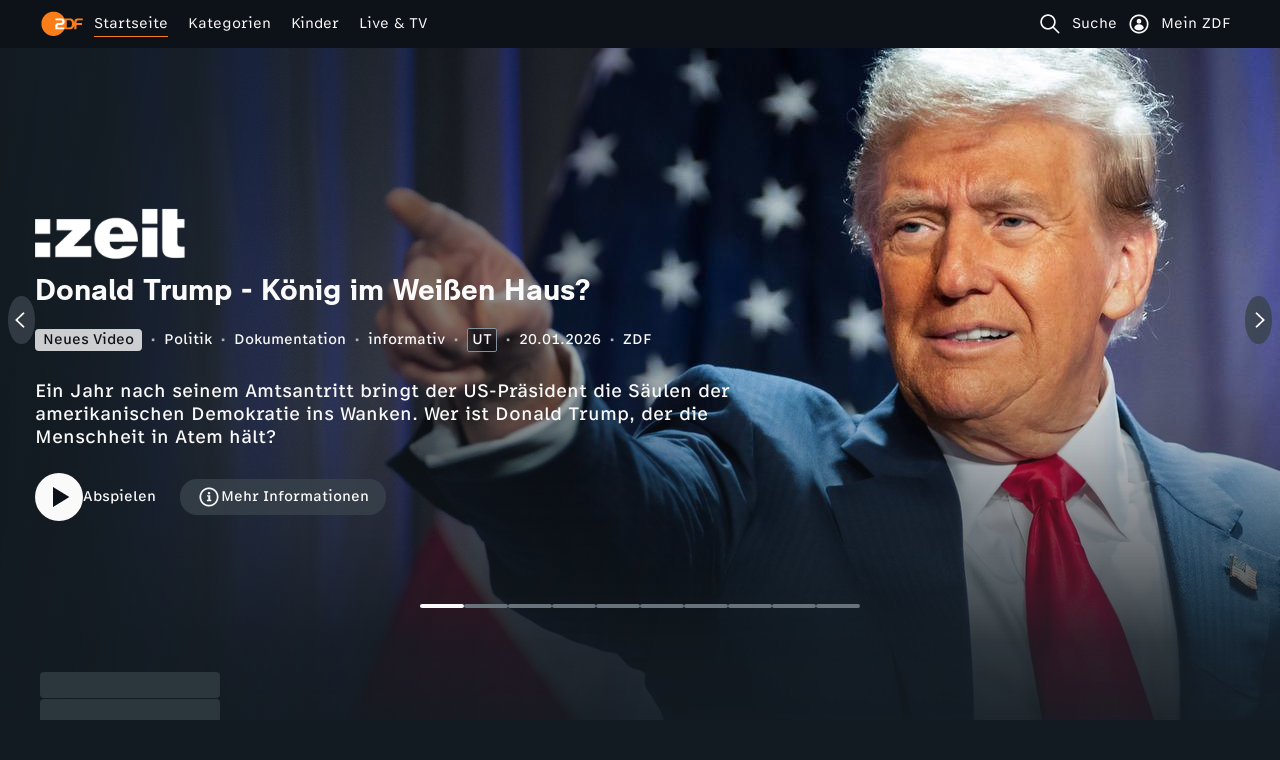

--- FILE ---
content_type: text/css
request_url: https://www.zdf.de/_next/static/css/4a810a828b56886c.css
body_size: -24
content:
.r1jpnim8{--size:var(--r1jpnim8-0);position:relative}.s122nnco{position:relative;height:var(--size);width:var(--size);box-sizing:border-box;animation:rotate-s122nnco 1s linear infinite}@keyframes rotate-s122nnco{0%{transform:rotate(0deg)}to{transform:rotate(1turn)}}

--- FILE ---
content_type: text/css
request_url: https://www.zdf.de/_next/static/css/351626e601897047.css
body_size: 833
content:
.w17q2z96{position:relative;padding:48px 8px 32px;margin:0 -8px}@media screen and (min-width:640px){.w17q2z96{padding:48px 40px;margin:0 -40px}}@media screen and (min-width:901px){.w17q2z96{padding:48px 40px 72px}}.c14ggoq2{position:relative;z-index:1}.hpt92an,.hpt92an.ceswx4k,.hpt92an.h14fx6jb,.hpt92an.h1k7f1jr,.hpt92an.h1prerof,.hpt92an.hjcxvyt,.hpt92an.rwjw3r5,.hpt92an.u14hr7g2,.hpt92an.v3zvt9u{margin-bottom:8px}.s1phyrjj{font-family:var(--default-font-family-micro);font-weight:400;font-size:.75rem;line-height:130%;color:var(--colors-text-primary);max-width:720px;margin-bottom:16px}@media screen and (min-width:640px){.s1phyrjj{margin-bottom:24px;font-family:var(--default-font-family-micro);font-weight:400;font-size:.875rem;line-height:130%}}@media screen and (min-width:901px){.s1phyrjj{font-family:var(--default-font-family-micro);font-weight:400;font-size:1rem;line-height:130%}}.bkr2nys{position:absolute;inset:0;z-index:0;overflow:hidden;background-color:var(--color-darkgrey-100);-webkit-mask-image:linear-gradient(90deg,transparent,black 7%,black 93%,transparent),linear-gradient(180deg,transparent,black 17%,black 95%,transparent);mask-image:linear-gradient(90deg,transparent,black 7%,black 93%,transparent),linear-gradient(180deg,transparent,black 17%,black 95%,transparent);mask-composite:intersect;-webkit-mask-composite:intersect}.nildod5,.nildod5.skcm44k{position:absolute;top:0;left:0;width:100%;height:auto;z-index:0}.mjgrcww{z-index:0;background-color:var(--color-darkgrey-100_30_)}.ghk4v0y,.mjgrcww{pointer-events:none;position:absolute;inset:0}.ghk4v0y{z-index:1;background:linear-gradient(1turn,var(--color-darkgrey-100_80_) 0,transparent 100%),linear-gradient(0deg,var(--color-darkgrey-100) 41%,transparent 100%)}@media screen and (min-width:640px){.ghk4v0y{background:linear-gradient(136deg,var(--color-darkgrey-100_80_) 29%,var(--color-darkgrey-100_60_) 55%,transparent 80%),linear-gradient(1turn,var(--color-darkgrey-100) 0,transparent 100%)}}@media screen and (min-width:1280px){.ghk4v0y{background:linear-gradient(90deg,var(--color-darkgrey-100_70_) 27%,var(--color-darkgrey-100_60_) 45%,transparent 63%),linear-gradient(0deg,var(--color-darkgrey-100) 0,transparent 84%)}}@media screen and (min-width:1440px){.ghk4v0y{background:linear-gradient(312deg,transparent 23%,var(--color-darkgrey-100_60_) 66%),linear-gradient(0deg,var(--color-darkgrey-100) 0,transparent 60%),linear-gradient(90deg,var(--color-darkgrey-100) 0,transparent 70%,var(--color-darkgrey-100) 100%),linear-gradient(90deg,var(--color-darkgrey-100) -17%,transparent 117%)}}.ghk4v0y:after{content:"";position:absolute;top:0;left:0;right:0;height:20px;background:linear-gradient(180deg,var(--color-darkgrey-100) 0,var(--color-darkgrey-100_60_) 40%,transparent 100%)}.tsz48u7{overflow:hidden;text-overflow:ellipsis;white-space:nowrap;color:var(--colors-text-primary);font-family:var(--default-font-family-micro);font-weight:700;font-size:.875rem;line-height:130%}@media screen and (min-width:640px){.tsz48u7{font-family:var(--default-font-family-micro);font-weight:500;font-size:1.25rem;line-height:130%}}.tfd66t0{color:var(--colors-text-primary);font-family:var(--default-font-family-type-cond);font-weight:800;font-size:1rem;line-height:normal}@media screen and (min-width:640px){.tfd66t0{font-family:var(--default-font-family-micro);font-weight:700;font-size:1.375rem;line-height:130%}}.l7fvcxm,.l7fvcxm.bci7wu6,.l7fvcxm.bci7wu6.icon-only,.l7fvcxm.bci7wu6.icon-only.full-width,.l7fvcxm.bci7wu6.icon-only.medium,.l7fvcxm.bci7wu6.icon-only.primary,.l7fvcxm.bci7wu6.icon-only.secondary,.l7fvcxm.bci7wu6.icon-only.small,.l7fvcxm.bci7wu6.icon-only.tertiary,.l7fvcxm.bci7wu6.icon-only.text,.l7fvcxm.brfvupp,.l7fvcxm.brfvupp.full-width,.l7fvcxm.brfvupp.full-width.icon-only,.l7fvcxm.brfvupp.medium,.l7fvcxm.brfvupp.medium.icon-only,.l7fvcxm.brfvupp.primary,.l7fvcxm.brfvupp.primary.icon-only,.l7fvcxm.brfvupp.secondary,.l7fvcxm.brfvupp.secondary.icon-only,.l7fvcxm.brfvupp.small,.l7fvcxm.brfvupp.small.icon-only,.l7fvcxm.brfvupp.tertiary,.l7fvcxm.brfvupp.tertiary.icon-only,.l7fvcxm.brfvupp.text,.l7fvcxm.brfvupp.text.icon-only{font-family:var(--default-font-family-micro);font-weight:500;font-size:.875rem;line-height:130%}@media screen and (min-width:640px){.l7fvcxm,.l7fvcxm.bci7wu6,.l7fvcxm.bci7wu6.icon-only,.l7fvcxm.bci7wu6.icon-only.full-width,.l7fvcxm.bci7wu6.icon-only.medium,.l7fvcxm.bci7wu6.icon-only.primary,.l7fvcxm.bci7wu6.icon-only.secondary,.l7fvcxm.bci7wu6.icon-only.small,.l7fvcxm.bci7wu6.icon-only.tertiary,.l7fvcxm.bci7wu6.icon-only.text,.l7fvcxm.brfvupp,.l7fvcxm.brfvupp.full-width,.l7fvcxm.brfvupp.full-width.icon-only,.l7fvcxm.brfvupp.medium,.l7fvcxm.brfvupp.medium.icon-only,.l7fvcxm.brfvupp.primary,.l7fvcxm.brfvupp.primary.icon-only,.l7fvcxm.brfvupp.secondary,.l7fvcxm.brfvupp.secondary.icon-only,.l7fvcxm.brfvupp.small,.l7fvcxm.brfvupp.small.icon-only,.l7fvcxm.brfvupp.tertiary,.l7fvcxm.brfvupp.tertiary.icon-only,.l7fvcxm.brfvupp.text,.l7fvcxm.brfvupp.text.icon-only{font-family:var(--default-font-family-micro);font-weight:500;font-size:1.125rem;line-height:130%}}.h12fjhu9{visibility:hidden;width:1px;overflow-x:hidden;white-space:nowrap}

--- FILE ---
content_type: text/css
request_url: https://www.zdf.de/_next/static/css/d4b08b79ad846121.css
body_size: 38
content:
.coca236{overflow:hidden;width:100%}.coca236 *,.coca236 :after,.coca236 :before{box-sizing:revert}.coca236 *{margin:revert;padding:revert}.coca236 canvas,.coca236 img,.coca236 picture,.coca236 svg,.coca236 video{max-width:revert;display:revert}.coca236 a,.coca236 button,.coca236 input,.coca236 select,.coca236 textarea{all:revert}.coca236 button,.coca236 input,.coca236 select,.coca236 textarea{font:revert}.coca236 h1,.coca236 h2,.coca236 h3,.coca236 h4,.coca236 h5,.coca236 h6,.coca236 p{overflow-wrap:revert}.coca236 ol[role=list],.coca236 ul[role=list]{list-style:revert}

--- FILE ---
content_type: text/css
request_url: https://www.zdf.de/_next/static/css/0cced8b6b5410812.css
body_size: -73
content:
.p1sgqftd{margin-top:24px}@media screen and (min-width:640px){.p1sgqftd{margin-top:44px}}.c1r0qac9,.c1r0qac9.w1qwhzzk{gap:8px}@media screen and (min-width:640px){.c1r0qac9,.c1r0qac9.w1qwhzzk{gap:12px}}

--- FILE ---
content_type: text/css
request_url: https://www.zdf.de/_next/static/css/e0fff8f8d6cabecd.css
body_size: 244
content:
.s1x27x4t,.s1x27x4t.bci7wu6,.s1x27x4t.bci7wu6.icon-only,.s1x27x4t.bci7wu6.icon-only.full-width,.s1x27x4t.bci7wu6.icon-only.medium,.s1x27x4t.bci7wu6.icon-only.primary,.s1x27x4t.bci7wu6.icon-only.secondary,.s1x27x4t.bci7wu6.icon-only.small,.s1x27x4t.bci7wu6.icon-only.tertiary,.s1x27x4t.bci7wu6.icon-only.text,.s1x27x4t.brfvupp,.s1x27x4t.brfvupp.full-width,.s1x27x4t.brfvupp.full-width.icon-only,.s1x27x4t.brfvupp.medium,.s1x27x4t.brfvupp.medium.icon-only,.s1x27x4t.brfvupp.primary,.s1x27x4t.brfvupp.primary.icon-only,.s1x27x4t.brfvupp.secondary,.s1x27x4t.brfvupp.secondary.icon-only,.s1x27x4t.brfvupp.small,.s1x27x4t.brfvupp.small.icon-only,.s1x27x4t.brfvupp.tertiary,.s1x27x4t.brfvupp.tertiary.icon-only,.s1x27x4t.brfvupp.text,.s1x27x4t.brfvupp.text.icon-only{position:relative;z-index:10;pointer-events:all;flex-grow:0;flex-shrink:0}.bu9io55,.bu9io55.w1qwhzzk{display:flex;position:relative;z-index:50;gap:8px;justify-content:center;align-items:stretch}@media screen and (max-width:639px){.bu9io55,.bu9io55.w1qwhzzk{margin:var(--spacing-2) auto var(--spacing-4)}}@media screen and (min-width:640px){.bu9io55,.bu9io55.w1qwhzzk{max-width:520px;padding-bottom:40px}}.ioyvo18{flex-grow:1;max-width:58px;padding:12px 0 24px}.ioyvo18:after{content:"";display:block;height:4px;border-radius:8px;background-color:var(--ioyvo18-0)}

--- FILE ---
content_type: text/css
request_url: https://www.zdf.de/_next/static/css/7719ca133db1a56e.css
body_size: 66
content:
@media screen and (min-width:640px){.f56f80t.f56f80t{position:static;-webkit-user-select:none;user-select:none;-webkit-user-drag:none}.f56f80t.f56f80t:after{--header-space:100px;content:"";position:absolute;top:calc(-1 * var(--header-space));left:0;width:100%;height:calc(100% + var(--header-space));cursor:pointer;z-index:1}}@media screen and (max-width:639px){.f56f80t.f56f80t{position:static;-webkit-user-select:none;user-select:none;-webkit-user-drag:none}.f56f80t.f56f80t:after{aspect-ratio:306/408;content:"";position:absolute;bottom:0;left:0;width:100%;min-height:408px;cursor:pointer;z-index:1}}

--- FILE ---
content_type: text/css
request_url: https://www.zdf.de/_next/static/css/727362434c20d1d5.css
body_size: 60
content:
.pho1mn7{width:auto}@media screen and (min-width:640px){.pho1mn7{margin-right:24px}}.t1rjrtwj{display:flex;flex-direction:column;justify-content:flex-end;height:218px}@media screen and (min-width:640px){.t1rjrtwj{height:196px;margin-bottom:var(--spacing-4)}}@media screen and (min-width:901px){.t1rjrtwj{height:164px}}.b16r0zv3{display:flex;flex-direction:column;justify-content:flex-start;height:224px}@media screen and (min-width:640px){.b16r0zv3{height:284px;margin-bottom:28px}}@media screen and (min-width:901px){.b16r0zv3{height:184px}}.skhq2f3,.skhq2f3.a4cfzy8{z-index:1}

--- FILE ---
content_type: text/css
request_url: https://www.zdf.de/_next/static/css/89ffb7b977065a30.css
body_size: -117
content:
.c1aw5ta0,.c1aw5ta0>.a1ypfc4j:first-child,.c1aw5ta0>.a1ypfc4j:nth-child(2){z-index:1}.c1aw5ta0>.a1ypfc4j:nth-child(3){z-index:0}

--- FILE ---
content_type: text/css
request_url: https://www.zdf.de/_next/static/css/c96634eabffce499.css
body_size: -56
content:
.dvnnc5k,.dvnnc5k.idcc8jv.s14d09fd{margin-bottom:12px}.d1dn6wi3.swm78z9>:first-child,.d1dn6wi3>:first-child{width:95%}.d1dn6wi3.swm78z9>:nth-child(2),.d1dn6wi3>:nth-child(2){width:100%}.d1dn6wi3.swm78z9>:nth-child(3),.d1dn6wi3>:nth-child(3){width:90%}

--- FILE ---
content_type: text/css
request_url: https://www.zdf.de/_next/static/css/f6c8703183d681fd.css
body_size: 189
content:
.f1sfzwff:first-child,.f1sfzwff:last-child{pointer-events:none}.w54nnhk{color:var(--colors-text-primary);position:relative;padding-top:8px}@media screen and (min-width:640px){.w54nnhk{padding-top:0}}.dt0x1rj,.dt0x1rj.w1qwhzzk{z-index:1;position:relative;pointer-events:none;width:100%;display:flex;align-items:center;gap:8px;overflow-x:hidden;padding:0 8px}.dav08wg{flex-grow:1;padding-top:152px}.mm7x3iw{z-index:1;width:100%;height:129vw;overflow-x:hidden}.mm7x3iw,.r10cbf2n{position:relative}.h13dueal,.h13dueal.w1qwhzzk{z-index:2;position:relative}.h13dueal.w1qwhzzk:has(>:not(.v3zvt9u)),.h13dueal:has(>:not(.v3zvt9u)){padding-top:16px;margin-bottom:var(--h13dueal-0)}@media screen and (max-width:639px){.h13dueal.w1qwhzzk:has(>.hf4yw1e),.h13dueal:has(>.hf4yw1e){padding-top:0;margin-bottom:8px}}

--- FILE ---
content_type: text/css
request_url: https://www.zdf.de/_next/static/css/72406d10b2142f48.css
body_size: 408
content:
.hf4yw1e{display:flex;flex-direction:row;align-items:center;gap:8px;height:36px}.hf4yw1e,.tvw3tav{white-space:nowrap;overflow:hidden}.tvw3tav{max-width:45ch;text-overflow:ellipsis;display:inline-block}.s7t457n,.s7t457n.s19ev8gd.bci7wu6,.s7t457n.s19ev8gd.bci7wu6.icon-only,.s7t457n.s19ev8gd.bci7wu6.icon-only.full-width,.s7t457n.s19ev8gd.bci7wu6.icon-only.medium,.s7t457n.s19ev8gd.bci7wu6.icon-only.primary,.s7t457n.s19ev8gd.bci7wu6.icon-only.secondary,.s7t457n.s19ev8gd.bci7wu6.icon-only.small,.s7t457n.s19ev8gd.bci7wu6.icon-only.tertiary,.s7t457n.s19ev8gd.bci7wu6.icon-only.text,.s7t457n.s19ev8gd.brfvupp,.s7t457n.s19ev8gd.brfvupp.full-width,.s7t457n.s19ev8gd.brfvupp.full-width.icon-only,.s7t457n.s19ev8gd.brfvupp.medium,.s7t457n.s19ev8gd.brfvupp.medium.icon-only,.s7t457n.s19ev8gd.brfvupp.primary,.s7t457n.s19ev8gd.brfvupp.primary.icon-only,.s7t457n.s19ev8gd.brfvupp.secondary,.s7t457n.s19ev8gd.brfvupp.secondary.icon-only,.s7t457n.s19ev8gd.brfvupp.small,.s7t457n.s19ev8gd.brfvupp.small.icon-only,.s7t457n.s19ev8gd.brfvupp.tertiary,.s7t457n.s19ev8gd.brfvupp.tertiary.icon-only,.s7t457n.s19ev8gd.brfvupp.text,.s7t457n.s19ev8gd.brfvupp.text.icon-only{pointer-events:auto}@media screen and (max-width:639px){.s7t457n,.s7t457n.s19ev8gd.bci7wu6,.s7t457n.s19ev8gd.bci7wu6.icon-only,.s7t457n.s19ev8gd.bci7wu6.icon-only.full-width,.s7t457n.s19ev8gd.bci7wu6.icon-only.medium,.s7t457n.s19ev8gd.bci7wu6.icon-only.primary,.s7t457n.s19ev8gd.bci7wu6.icon-only.secondary,.s7t457n.s19ev8gd.bci7wu6.icon-only.small,.s7t457n.s19ev8gd.bci7wu6.icon-only.tertiary,.s7t457n.s19ev8gd.bci7wu6.icon-only.text,.s7t457n.s19ev8gd.brfvupp,.s7t457n.s19ev8gd.brfvupp.full-width,.s7t457n.s19ev8gd.brfvupp.full-width.icon-only,.s7t457n.s19ev8gd.brfvupp.medium,.s7t457n.s19ev8gd.brfvupp.medium.icon-only,.s7t457n.s19ev8gd.brfvupp.primary,.s7t457n.s19ev8gd.brfvupp.primary.icon-only,.s7t457n.s19ev8gd.brfvupp.secondary,.s7t457n.s19ev8gd.brfvupp.secondary.icon-only,.s7t457n.s19ev8gd.brfvupp.small,.s7t457n.s19ev8gd.brfvupp.small.icon-only,.s7t457n.s19ev8gd.brfvupp.tertiary,.s7t457n.s19ev8gd.brfvupp.tertiary.icon-only,.s7t457n.s19ev8gd.brfvupp.text,.s7t457n.s19ev8gd.brfvupp.text.icon-only{display:none}}.cdh6z2x,.cdh6z2x.bci7wu6,.cdh6z2x.bci7wu6.icon-only,.cdh6z2x.bci7wu6.icon-only.full-width,.cdh6z2x.bci7wu6.icon-only.medium,.cdh6z2x.bci7wu6.icon-only.primary,.cdh6z2x.bci7wu6.icon-only.secondary,.cdh6z2x.bci7wu6.icon-only.small,.cdh6z2x.bci7wu6.icon-only.tertiary,.cdh6z2x.bci7wu6.icon-only.text,.cdh6z2x.brfvupp,.cdh6z2x.brfvupp.full-width,.cdh6z2x.brfvupp.full-width.icon-only,.cdh6z2x.brfvupp.medium,.cdh6z2x.brfvupp.medium.icon-only,.cdh6z2x.brfvupp.primary,.cdh6z2x.brfvupp.primary.icon-only,.cdh6z2x.brfvupp.secondary,.cdh6z2x.brfvupp.secondary.icon-only,.cdh6z2x.brfvupp.small,.cdh6z2x.brfvupp.small.icon-only,.cdh6z2x.brfvupp.tertiary,.cdh6z2x.brfvupp.tertiary.icon-only,.cdh6z2x.brfvupp.text,.cdh6z2x.brfvupp.text.icon-only{z-index:1}@media screen and (max-width:639px){.cdh6z2x,.cdh6z2x.bci7wu6,.cdh6z2x.bci7wu6.icon-only,.cdh6z2x.bci7wu6.icon-only.full-width,.cdh6z2x.bci7wu6.icon-only.medium,.cdh6z2x.bci7wu6.icon-only.primary,.cdh6z2x.bci7wu6.icon-only.secondary,.cdh6z2x.bci7wu6.icon-only.small,.cdh6z2x.bci7wu6.icon-only.tertiary,.cdh6z2x.bci7wu6.icon-only.text,.cdh6z2x.brfvupp,.cdh6z2x.brfvupp.full-width,.cdh6z2x.brfvupp.full-width.icon-only,.cdh6z2x.brfvupp.medium,.cdh6z2x.brfvupp.medium.icon-only,.cdh6z2x.brfvupp.primary,.cdh6z2x.brfvupp.primary.icon-only,.cdh6z2x.brfvupp.secondary,.cdh6z2x.brfvupp.secondary.icon-only,.cdh6z2x.brfvupp.small,.cdh6z2x.brfvupp.small.icon-only,.cdh6z2x.brfvupp.tertiary,.cdh6z2x.brfvupp.tertiary.icon-only,.cdh6z2x.brfvupp.text,.cdh6z2x.brfvupp.text.icon-only{margin-left:auto}}.c1y6er32{position:relative;z-index:1}.h199f8fu,.h199f8fu.w1qwhzzk{padding-top:16px;padding-bottom:40px}@media screen and (min-width:640px) and (max-width:1279px){.h199f8fu,.h199f8fu.w1qwhzzk{padding-bottom:32px}}.s1032414,.s1032414.p1rdnoqr{max-width:720px;white-space:pre-line}

--- FILE ---
content_type: text/css
request_url: https://www.zdf.de/_next/static/css/a33a138d823e76d0.css
body_size: 2791
content:
.bkapl0s{overflow:hidden}.bkapl0s,.bkapl0s:after{position:absolute;width:100%;height:100%;border-radius:8px}.bkapl0s:after{content:"";left:0;top:0;--rotation:180deg;background:linear-gradient(var(--rotation),rgba(13,17,24,0) 40%,rgba(13,17,24,.5) 60%,rgba(13,17,24,.8) 100%)}@media screen and (min-width:640px){.bkapl0s:after{--rotation:270deg}}.bn39shz,.bn39shz.skcm44k{position:absolute;inset:0;z-index:0;background:linear-gradient(151deg,#3E4C64,#131B22 65.17%,#131B22)}.bn39shz.error,.bn39shz.skcm44k.error{background:var(--color-darkgrey-50)}.bn39shz.error img.error,.bn39shz.skcm44k.error img.error{display:none}.b1ag6gyb{width:100%;height:100%;background:linear-gradient(151deg,#3E4C64,#131B22 65.17%,#131B22)}.thwr802{overflow:hidden;text-overflow:ellipsis;white-space:nowrap;color:var(--colors-text-primary);font-family:var(--default-font-family-micro);font-weight:700;font-size:.875rem;line-height:130%;filter:drop-shadow(0 0 16px rgba(13,17,24,.68));transform:translateZ(0)}@media screen and (min-width:640px){.thwr802{font-family:var(--default-font-family-micro);font-weight:500;font-size:1.25rem;line-height:130%}}.tgqfuoc{overflow:hidden;text-overflow:ellipsis;display:-webkit-box;-webkit-line-clamp:3;-webkit-box-orient:vertical;word-break:break-word;white-space:normal;-webkit-hyphens:auto;hyphens:auto;max-height:auto;color:var(--colors-text-primary);font-family:var(--default-font-family-type-cond);font-weight:800;font-size:1rem;line-height:normal;transform:translateZ(0);filter:drop-shadow(0 0 16px rgba(13,17,24,.68))}@media screen and (min-width:640px){.tgqfuoc{font-family:var(--default-font-family-micro);font-weight:700;font-size:1.375rem;line-height:130%}}.s17uzcge,.s17uzcge.p1rdnoqr{max-height:100%;margin-top:8px;flex-shrink:0;overflow:hidden;text-overflow:ellipsis;display:-webkit-box;-webkit-line-clamp:4;-webkit-box-orient:vertical;word-break:break-word;white-space:normal;-webkit-hyphens:auto;hyphens:auto;max-height:auto}@media screen and (min-width:901px){.s17uzcge,.s17uzcge.p1rdnoqr{overflow:hidden;text-overflow:ellipsis;display:-webkit-box;-webkit-line-clamp:5;-webkit-box-orient:vertical;word-break:break-word;white-space:normal;-webkit-hyphens:auto;hyphens:auto;max-height:auto}}@media screen and (min-width:1280px){.s17uzcge,.s17uzcge.p1rdnoqr{margin-top:24px}}.lhswvht{margin-top:8px}@media screen and (max-width:900px){.lhswvht{display:none}}@media screen and (min-width:901px){.sueujx.s16ta2sf[data-label-type=new-content],.sueujx[data-label-type=new-content]{display:none}}.p1om133a.bci7wu6.icon-only.full-width:after,.p1om133a.bci7wu6.icon-only.medium:after,.p1om133a.bci7wu6.icon-only.primary:after,.p1om133a.bci7wu6.icon-only.secondary:after,.p1om133a.bci7wu6.icon-only.small:after,.p1om133a.bci7wu6.icon-only.tertiary:after,.p1om133a.bci7wu6.icon-only.text:after,.p1om133a.bci7wu6.icon-only:after,.p1om133a.bci7wu6:after,.p1om133a.brfvupp.full-width.icon-only:after,.p1om133a.brfvupp.full-width:after,.p1om133a.brfvupp.medium.icon-only:after,.p1om133a.brfvupp.medium:after,.p1om133a.brfvupp.primary.icon-only:after,.p1om133a.brfvupp.primary:after,.p1om133a.brfvupp.secondary.icon-only:after,.p1om133a.brfvupp.secondary:after,.p1om133a.brfvupp.small.icon-only:after,.p1om133a.brfvupp.small:after,.p1om133a.brfvupp.tertiary.icon-only:after,.p1om133a.brfvupp.tertiary:after,.p1om133a.brfvupp.text.icon-only:after,.p1om133a.brfvupp.text:after,.p1om133a.brfvupp:after,.p1om133a:after,.pnolwfw.bci7wu6.icon-only.full-width:after,.pnolwfw.bci7wu6.icon-only.medium:after,.pnolwfw.bci7wu6.icon-only.primary:after,.pnolwfw.bci7wu6.icon-only.secondary:after,.pnolwfw.bci7wu6.icon-only.small:after,.pnolwfw.bci7wu6.icon-only.tertiary:after,.pnolwfw.bci7wu6.icon-only.text:after,.pnolwfw.bci7wu6.icon-only:after,.pnolwfw.bci7wu6:after,.pnolwfw.brfvupp.full-width.icon-only:after,.pnolwfw.brfvupp.full-width:after,.pnolwfw.brfvupp.medium.icon-only:after,.pnolwfw.brfvupp.medium:after,.pnolwfw.brfvupp.primary.icon-only:after,.pnolwfw.brfvupp.primary:after,.pnolwfw.brfvupp.secondary.icon-only:after,.pnolwfw.brfvupp.secondary:after,.pnolwfw.brfvupp.small.icon-only:after,.pnolwfw.brfvupp.small:after,.pnolwfw.brfvupp.tertiary.icon-only:after,.pnolwfw.brfvupp.tertiary:after,.pnolwfw.brfvupp.text.icon-only:after,.pnolwfw.brfvupp.text:after,.pnolwfw.brfvupp:after,.pnolwfw:after,.r15r7zwq.bci7wu6.icon-only.full-width:after,.r15r7zwq.bci7wu6.icon-only.medium:after,.r15r7zwq.bci7wu6.icon-only.primary:after,.r15r7zwq.bci7wu6.icon-only.secondary:after,.r15r7zwq.bci7wu6.icon-only.small:after,.r15r7zwq.bci7wu6.icon-only.tertiary:after,.r15r7zwq.bci7wu6.icon-only.text:after,.r15r7zwq.bci7wu6.icon-only:after,.r15r7zwq.bci7wu6:after,.r15r7zwq.brfvupp.full-width.icon-only:after,.r15r7zwq.brfvupp.full-width:after,.r15r7zwq.brfvupp.medium.icon-only:after,.r15r7zwq.brfvupp.medium:after,.r15r7zwq.brfvupp.primary.icon-only:after,.r15r7zwq.brfvupp.primary:after,.r15r7zwq.brfvupp.secondary.icon-only:after,.r15r7zwq.brfvupp.secondary:after,.r15r7zwq.brfvupp.small.icon-only:after,.r15r7zwq.brfvupp.small:after,.r15r7zwq.brfvupp.tertiary.icon-only:after,.r15r7zwq.brfvupp.tertiary:after,.r15r7zwq.brfvupp.text.icon-only:after,.r15r7zwq.brfvupp.text:after,.r15r7zwq.brfvupp:after,.r15r7zwq:after{content:"";position:absolute;top:0;left:0;width:100%;height:100%;cursor:pointer;z-index:1}.b4lglkq,.b4lglkq.bci7wu6,.b4lglkq.bci7wu6.icon-only,.b4lglkq.bci7wu6.icon-only.full-width,.b4lglkq.bci7wu6.icon-only.medium,.b4lglkq.bci7wu6.icon-only.primary,.b4lglkq.bci7wu6.icon-only.secondary,.b4lglkq.bci7wu6.icon-only.small,.b4lglkq.bci7wu6.icon-only.tertiary,.b4lglkq.bci7wu6.icon-only.text,.b4lglkq.brfvupp,.b4lglkq.brfvupp.full-width,.b4lglkq.brfvupp.full-width.icon-only,.b4lglkq.brfvupp.medium,.b4lglkq.brfvupp.medium.icon-only,.b4lglkq.brfvupp.primary,.b4lglkq.brfvupp.primary.icon-only,.b4lglkq.brfvupp.secondary,.b4lglkq.brfvupp.secondary.icon-only,.b4lglkq.brfvupp.small,.b4lglkq.brfvupp.small.icon-only,.b4lglkq.brfvupp.tertiary,.b4lglkq.brfvupp.tertiary.icon-only,.b4lglkq.brfvupp.text,.b4lglkq.brfvupp.text.icon-only{z-index:2}@media screen and (max-width:639px){.b4lglkq,.b4lglkq.bci7wu6,.b4lglkq.bci7wu6.icon-only,.b4lglkq.bci7wu6.icon-only.full-width,.b4lglkq.bci7wu6.icon-only.full-width.pseudo-hover,.b4lglkq.bci7wu6.icon-only.medium,.b4lglkq.bci7wu6.icon-only.medium.pseudo-hover,.b4lglkq.bci7wu6.icon-only.primary,.b4lglkq.bci7wu6.icon-only.primary.pseudo-hover,.b4lglkq.bci7wu6.icon-only.pseudo-hover,.b4lglkq.bci7wu6.icon-only.secondary,.b4lglkq.bci7wu6.icon-only.secondary.pseudo-hover,.b4lglkq.bci7wu6.icon-only.small,.b4lglkq.bci7wu6.icon-only.small.pseudo-hover,.b4lglkq.bci7wu6.icon-only.tertiary,.b4lglkq.bci7wu6.icon-only.tertiary.pseudo-hover,.b4lglkq.bci7wu6.icon-only.text,.b4lglkq.bci7wu6.icon-only.text.pseudo-hover,.b4lglkq.bci7wu6.pseudo-hover,.b4lglkq.brfvupp,.b4lglkq.brfvupp.full-width,.b4lglkq.brfvupp.full-width.icon-only,.b4lglkq.brfvupp.full-width.icon-only.pseudo-hover,.b4lglkq.brfvupp.full-width.pseudo-hover,.b4lglkq.brfvupp.medium,.b4lglkq.brfvupp.medium.icon-only,.b4lglkq.brfvupp.medium.icon-only.pseudo-hover,.b4lglkq.brfvupp.medium.pseudo-hover,.b4lglkq.brfvupp.primary,.b4lglkq.brfvupp.primary.icon-only,.b4lglkq.brfvupp.primary.icon-only.pseudo-hover,.b4lglkq.brfvupp.primary.pseudo-hover,.b4lglkq.brfvupp.pseudo-hover,.b4lglkq.brfvupp.secondary,.b4lglkq.brfvupp.secondary.icon-only,.b4lglkq.brfvupp.secondary.icon-only.pseudo-hover,.b4lglkq.brfvupp.secondary.pseudo-hover,.b4lglkq.brfvupp.small,.b4lglkq.brfvupp.small.icon-only,.b4lglkq.brfvupp.small.icon-only.pseudo-hover,.b4lglkq.brfvupp.small.pseudo-hover,.b4lglkq.brfvupp.tertiary,.b4lglkq.brfvupp.tertiary.icon-only,.b4lglkq.brfvupp.tertiary.icon-only.pseudo-hover,.b4lglkq.brfvupp.tertiary.pseudo-hover,.b4lglkq.brfvupp.text,.b4lglkq.brfvupp.text.icon-only,.b4lglkq.brfvupp.text.icon-only.pseudo-hover,.b4lglkq.brfvupp.text.pseudo-hover,.b4lglkq.pseudo-hover,.force-hover .b4lglkq,.force-hover .b4lglkq.bci7wu6,.force-hover .b4lglkq.bci7wu6.icon-only,.force-hover .b4lglkq.bci7wu6.icon-only.full-width,.force-hover .b4lglkq.bci7wu6.icon-only.medium,.force-hover .b4lglkq.bci7wu6.icon-only.primary,.force-hover .b4lglkq.bci7wu6.icon-only.secondary,.force-hover .b4lglkq.bci7wu6.icon-only.small,.force-hover .b4lglkq.bci7wu6.icon-only.tertiary,.force-hover .b4lglkq.bci7wu6.icon-only.text,.force-hover .b4lglkq.brfvupp,.force-hover .b4lglkq.brfvupp.full-width,.force-hover .b4lglkq.brfvupp.full-width.icon-only,.force-hover .b4lglkq.brfvupp.medium,.force-hover .b4lglkq.brfvupp.medium.icon-only,.force-hover .b4lglkq.brfvupp.primary,.force-hover .b4lglkq.brfvupp.primary.icon-only,.force-hover .b4lglkq.brfvupp.secondary,.force-hover .b4lglkq.brfvupp.secondary.icon-only,.force-hover .b4lglkq.brfvupp.small,.force-hover .b4lglkq.brfvupp.small.icon-only,.force-hover .b4lglkq.brfvupp.tertiary,.force-hover .b4lglkq.brfvupp.tertiary.icon-only,.force-hover .b4lglkq.brfvupp.text,.force-hover .b4lglkq.brfvupp.text.icon-only,.pseudo-hover-all .b4lglkq,.pseudo-hover-all .b4lglkq.bci7wu6,.pseudo-hover-all .b4lglkq.bci7wu6.icon-only,.pseudo-hover-all .b4lglkq.bci7wu6.icon-only.full-width,.pseudo-hover-all .b4lglkq.bci7wu6.icon-only.medium,.pseudo-hover-all .b4lglkq.bci7wu6.icon-only.primary,.pseudo-hover-all .b4lglkq.bci7wu6.icon-only.secondary,.pseudo-hover-all .b4lglkq.bci7wu6.icon-only.small,.pseudo-hover-all .b4lglkq.bci7wu6.icon-only.tertiary,.pseudo-hover-all .b4lglkq.bci7wu6.icon-only.text,.pseudo-hover-all .b4lglkq.brfvupp,.pseudo-hover-all .b4lglkq.brfvupp.full-width,.pseudo-hover-all .b4lglkq.brfvupp.full-width.icon-only,.pseudo-hover-all .b4lglkq.brfvupp.medium,.pseudo-hover-all .b4lglkq.brfvupp.medium.icon-only,.pseudo-hover-all .b4lglkq.brfvupp.primary,.pseudo-hover-all .b4lglkq.brfvupp.primary.icon-only,.pseudo-hover-all .b4lglkq.brfvupp.secondary,.pseudo-hover-all .b4lglkq.brfvupp.secondary.icon-only,.pseudo-hover-all .b4lglkq.brfvupp.small,.pseudo-hover-all .b4lglkq.brfvupp.small.icon-only,.pseudo-hover-all .b4lglkq.brfvupp.tertiary,.pseudo-hover-all .b4lglkq.brfvupp.tertiary.icon-only,.pseudo-hover-all .b4lglkq.brfvupp.text,.pseudo-hover-all .b4lglkq.brfvupp.text.icon-only,body:not(.touch-device) .b4lglkq.bci7wu6.icon-only.full-width:hover,body:not(.touch-device) .b4lglkq.bci7wu6.icon-only.medium:hover,body:not(.touch-device) .b4lglkq.bci7wu6.icon-only.primary:hover,body:not(.touch-device) .b4lglkq.bci7wu6.icon-only.secondary:hover,body:not(.touch-device) .b4lglkq.bci7wu6.icon-only.small:hover,body:not(.touch-device) .b4lglkq.bci7wu6.icon-only.tertiary:hover,body:not(.touch-device) .b4lglkq.bci7wu6.icon-only.text:hover,body:not(.touch-device) .b4lglkq.bci7wu6.icon-only:hover,body:not(.touch-device) .b4lglkq.bci7wu6:hover,body:not(.touch-device) .b4lglkq.brfvupp.full-width.icon-only:hover,body:not(.touch-device) .b4lglkq.brfvupp.full-width:hover,body:not(.touch-device) .b4lglkq.brfvupp.medium.icon-only:hover,body:not(.touch-device) .b4lglkq.brfvupp.medium:hover,body:not(.touch-device) .b4lglkq.brfvupp.primary.icon-only:hover,body:not(.touch-device) .b4lglkq.brfvupp.primary:hover,body:not(.touch-device) .b4lglkq.brfvupp.secondary.icon-only:hover,body:not(.touch-device) .b4lglkq.brfvupp.secondary:hover,body:not(.touch-device) .b4lglkq.brfvupp.small.icon-only:hover,body:not(.touch-device) .b4lglkq.brfvupp.small:hover,body:not(.touch-device) .b4lglkq.brfvupp.tertiary.icon-only:hover,body:not(.touch-device) .b4lglkq.brfvupp.tertiary:hover,body:not(.touch-device) .b4lglkq.brfvupp.text.icon-only:hover,body:not(.touch-device) .b4lglkq.brfvupp.text:hover,body:not(.touch-device) .b4lglkq.brfvupp:hover,body:not(.touch-device) .b4lglkq:hover{background:transparent}}.b1qpfkq7,.b1qpfkq7.bci7wu6,.b1qpfkq7.bci7wu6.icon-only,.b1qpfkq7.bci7wu6.icon-only.full-width,.b1qpfkq7.bci7wu6.icon-only.medium,.b1qpfkq7.bci7wu6.icon-only.primary,.b1qpfkq7.bci7wu6.icon-only.secondary,.b1qpfkq7.bci7wu6.icon-only.small,.b1qpfkq7.bci7wu6.icon-only.tertiary,.b1qpfkq7.bci7wu6.icon-only.text,.b1qpfkq7.brfvupp,.b1qpfkq7.brfvupp.full-width,.b1qpfkq7.brfvupp.full-width.icon-only,.b1qpfkq7.brfvupp.medium,.b1qpfkq7.brfvupp.medium.icon-only,.b1qpfkq7.brfvupp.primary,.b1qpfkq7.brfvupp.primary.icon-only,.b1qpfkq7.brfvupp.secondary,.b1qpfkq7.brfvupp.secondary.icon-only,.b1qpfkq7.brfvupp.small,.b1qpfkq7.brfvupp.small.icon-only,.b1qpfkq7.brfvupp.tertiary,.b1qpfkq7.brfvupp.tertiary.icon-only,.b1qpfkq7.brfvupp.text,.b1qpfkq7.brfvupp.text.icon-only{z-index:2}@media screen and (max-width:639px){.b1qpfkq7,.b1qpfkq7.bci7wu6,.b1qpfkq7.bci7wu6.icon-only,.b1qpfkq7.bci7wu6.icon-only.full-width,.b1qpfkq7.bci7wu6.icon-only.full-width.pseudo-hover,.b1qpfkq7.bci7wu6.icon-only.medium,.b1qpfkq7.bci7wu6.icon-only.medium.pseudo-hover,.b1qpfkq7.bci7wu6.icon-only.primary,.b1qpfkq7.bci7wu6.icon-only.primary.pseudo-hover,.b1qpfkq7.bci7wu6.icon-only.pseudo-hover,.b1qpfkq7.bci7wu6.icon-only.secondary,.b1qpfkq7.bci7wu6.icon-only.secondary.pseudo-hover,.b1qpfkq7.bci7wu6.icon-only.small,.b1qpfkq7.bci7wu6.icon-only.small.pseudo-hover,.b1qpfkq7.bci7wu6.icon-only.tertiary,.b1qpfkq7.bci7wu6.icon-only.tertiary.pseudo-hover,.b1qpfkq7.bci7wu6.icon-only.text,.b1qpfkq7.bci7wu6.icon-only.text.pseudo-hover,.b1qpfkq7.bci7wu6.pseudo-hover,.b1qpfkq7.brfvupp,.b1qpfkq7.brfvupp.full-width,.b1qpfkq7.brfvupp.full-width.icon-only,.b1qpfkq7.brfvupp.full-width.icon-only.pseudo-hover,.b1qpfkq7.brfvupp.full-width.pseudo-hover,.b1qpfkq7.brfvupp.medium,.b1qpfkq7.brfvupp.medium.icon-only,.b1qpfkq7.brfvupp.medium.icon-only.pseudo-hover,.b1qpfkq7.brfvupp.medium.pseudo-hover,.b1qpfkq7.brfvupp.primary,.b1qpfkq7.brfvupp.primary.icon-only,.b1qpfkq7.brfvupp.primary.icon-only.pseudo-hover,.b1qpfkq7.brfvupp.primary.pseudo-hover,.b1qpfkq7.brfvupp.pseudo-hover,.b1qpfkq7.brfvupp.secondary,.b1qpfkq7.brfvupp.secondary.icon-only,.b1qpfkq7.brfvupp.secondary.icon-only.pseudo-hover,.b1qpfkq7.brfvupp.secondary.pseudo-hover,.b1qpfkq7.brfvupp.small,.b1qpfkq7.brfvupp.small.icon-only,.b1qpfkq7.brfvupp.small.icon-only.pseudo-hover,.b1qpfkq7.brfvupp.small.pseudo-hover,.b1qpfkq7.brfvupp.tertiary,.b1qpfkq7.brfvupp.tertiary.icon-only,.b1qpfkq7.brfvupp.tertiary.icon-only.pseudo-hover,.b1qpfkq7.brfvupp.tertiary.pseudo-hover,.b1qpfkq7.brfvupp.text,.b1qpfkq7.brfvupp.text.icon-only,.b1qpfkq7.brfvupp.text.icon-only.pseudo-hover,.b1qpfkq7.brfvupp.text.pseudo-hover,.b1qpfkq7.pseudo-hover,.force-hover .b1qpfkq7,.force-hover .b1qpfkq7.bci7wu6,.force-hover .b1qpfkq7.bci7wu6.icon-only,.force-hover .b1qpfkq7.bci7wu6.icon-only.full-width,.force-hover .b1qpfkq7.bci7wu6.icon-only.medium,.force-hover .b1qpfkq7.bci7wu6.icon-only.primary,.force-hover .b1qpfkq7.bci7wu6.icon-only.secondary,.force-hover .b1qpfkq7.bci7wu6.icon-only.small,.force-hover .b1qpfkq7.bci7wu6.icon-only.tertiary,.force-hover .b1qpfkq7.bci7wu6.icon-only.text,.force-hover .b1qpfkq7.brfvupp,.force-hover .b1qpfkq7.brfvupp.full-width,.force-hover .b1qpfkq7.brfvupp.full-width.icon-only,.force-hover .b1qpfkq7.brfvupp.medium,.force-hover .b1qpfkq7.brfvupp.medium.icon-only,.force-hover .b1qpfkq7.brfvupp.primary,.force-hover .b1qpfkq7.brfvupp.primary.icon-only,.force-hover .b1qpfkq7.brfvupp.secondary,.force-hover .b1qpfkq7.brfvupp.secondary.icon-only,.force-hover .b1qpfkq7.brfvupp.small,.force-hover .b1qpfkq7.brfvupp.small.icon-only,.force-hover .b1qpfkq7.brfvupp.tertiary,.force-hover .b1qpfkq7.brfvupp.tertiary.icon-only,.force-hover .b1qpfkq7.brfvupp.text,.force-hover .b1qpfkq7.brfvupp.text.icon-only,.pseudo-hover-all .b1qpfkq7,.pseudo-hover-all .b1qpfkq7.bci7wu6,.pseudo-hover-all .b1qpfkq7.bci7wu6.icon-only,.pseudo-hover-all .b1qpfkq7.bci7wu6.icon-only.full-width,.pseudo-hover-all .b1qpfkq7.bci7wu6.icon-only.medium,.pseudo-hover-all .b1qpfkq7.bci7wu6.icon-only.primary,.pseudo-hover-all .b1qpfkq7.bci7wu6.icon-only.secondary,.pseudo-hover-all .b1qpfkq7.bci7wu6.icon-only.small,.pseudo-hover-all .b1qpfkq7.bci7wu6.icon-only.tertiary,.pseudo-hover-all .b1qpfkq7.bci7wu6.icon-only.text,.pseudo-hover-all .b1qpfkq7.brfvupp,.pseudo-hover-all .b1qpfkq7.brfvupp.full-width,.pseudo-hover-all .b1qpfkq7.brfvupp.full-width.icon-only,.pseudo-hover-all .b1qpfkq7.brfvupp.medium,.pseudo-hover-all .b1qpfkq7.brfvupp.medium.icon-only,.pseudo-hover-all .b1qpfkq7.brfvupp.primary,.pseudo-hover-all .b1qpfkq7.brfvupp.primary.icon-only,.pseudo-hover-all .b1qpfkq7.brfvupp.secondary,.pseudo-hover-all .b1qpfkq7.brfvupp.secondary.icon-only,.pseudo-hover-all .b1qpfkq7.brfvupp.small,.pseudo-hover-all .b1qpfkq7.brfvupp.small.icon-only,.pseudo-hover-all .b1qpfkq7.brfvupp.tertiary,.pseudo-hover-all .b1qpfkq7.brfvupp.tertiary.icon-only,.pseudo-hover-all .b1qpfkq7.brfvupp.text,.pseudo-hover-all .b1qpfkq7.brfvupp.text.icon-only,body:not(.touch-device) .b1qpfkq7.bci7wu6.icon-only.full-width:hover,body:not(.touch-device) .b1qpfkq7.bci7wu6.icon-only.medium:hover,body:not(.touch-device) .b1qpfkq7.bci7wu6.icon-only.primary:hover,body:not(.touch-device) .b1qpfkq7.bci7wu6.icon-only.secondary:hover,body:not(.touch-device) .b1qpfkq7.bci7wu6.icon-only.small:hover,body:not(.touch-device) .b1qpfkq7.bci7wu6.icon-only.tertiary:hover,body:not(.touch-device) .b1qpfkq7.bci7wu6.icon-only.text:hover,body:not(.touch-device) .b1qpfkq7.bci7wu6.icon-only:hover,body:not(.touch-device) .b1qpfkq7.bci7wu6:hover,body:not(.touch-device) .b1qpfkq7.brfvupp.full-width.icon-only:hover,body:not(.touch-device) .b1qpfkq7.brfvupp.full-width:hover,body:not(.touch-device) .b1qpfkq7.brfvupp.medium.icon-only:hover,body:not(.touch-device) .b1qpfkq7.brfvupp.medium:hover,body:not(.touch-device) .b1qpfkq7.brfvupp.primary.icon-only:hover,body:not(.touch-device) .b1qpfkq7.brfvupp.primary:hover,body:not(.touch-device) .b1qpfkq7.brfvupp.secondary.icon-only:hover,body:not(.touch-device) .b1qpfkq7.brfvupp.secondary:hover,body:not(.touch-device) .b1qpfkq7.brfvupp.small.icon-only:hover,body:not(.touch-device) .b1qpfkq7.brfvupp.small:hover,body:not(.touch-device) .b1qpfkq7.brfvupp.tertiary.icon-only:hover,body:not(.touch-device) .b1qpfkq7.brfvupp.tertiary:hover,body:not(.touch-device) .b1qpfkq7.brfvupp.text.icon-only:hover,body:not(.touch-device) .b1qpfkq7.brfvupp.text:hover,body:not(.touch-device) .b1qpfkq7.brfvupp:hover,body:not(.touch-device) .b1qpfkq7:hover{background:transparent}}.r1u52qtw{font-family:var(--default-font-family);font-weight:800;font-size:.875rem;line-height:110%;color:var(--colors-text-primary);width:100%;text-wrap:balance;--baseFontSize:var(--r1u52qtw-0);text-align:var(--r1u52qtw-1);font-size:calc(1vw * var(--baseFontSize) / 9);overflow:hidden;text-overflow:ellipsis;display:-webkit-box;-webkit-line-clamp:3;-webkit-box-orient:vertical;word-break:break-word;white-space:normal;-webkit-hyphens:auto;hyphens:auto;max-height:auto}@media screen and (min-width:640px){.r1u52qtw{font-size:calc(1vw * var(--baseFontSize) / 10)}}@media screen and (min-width:901px){.r1u52qtw{font-size:calc(1vw * var(--baseFontSize) / 15)}}@media screen and (min-width:1280px){.r1u52qtw{font-size:calc(1px * var(--baseFontSize))}}.s1l33ayb{font-family:var(--default-font-family);font-weight:800;font-size:.875rem;line-height:110%;color:var(--colors-text-primary);width:100%;white-space:pre-wrap;overflow-wrap:break-word;text-wrap:balance;text-align:var(--s1l33ayb-0);--baseFontSize:var(--s1l33ayb-1);font-size:calc(1px * var(--baseFontSize) / 2.9);overflow:hidden;text-overflow:ellipsis;display:-webkit-box;-webkit-line-clamp:3;-webkit-box-orient:vertical;word-break:break-word;white-space:normal;-webkit-hyphens:auto;hyphens:auto;max-height:auto}@media screen and (min-width:640px){.s1l33ayb{font-size:calc(1px * var(--baseFontSize) / 1.5)}}.mc6cfrx{position:relative;width:100%;aspect-ratio:1;border:1px solid var(--color-borders-primay);border-radius:8px;overflow:hidden;--p:16px}@media screen and (max-width:639px){.mc6cfrx{max-width:400px;margin:0 auto}}@media screen and (min-width:640px){.mc6cfrx{aspect-ratio:21/9;--p:24px}}@media screen and (min-width:1024px){.mc6cfrx{--p:40px}}.m1darhe5{position:absolute;inset:0;padding:var(--p);height:100%;display:flex;flex-direction:column;justify-content:flex-end}@media screen and (min-width:640px){.m1darhe5>*{width:calc(348px - var(--p))}}@media screen and (min-width:1024px){.m1darhe5>*{width:calc(520px - var(--p))}}.l14cykgf>:first-child{max-height:90px}@media screen and (min-width:640px){.l14cykgf>:first-child{text-align:left}.l14cykgf>:first-child img{object-position:left}}@media screen and (min-width:1280px){.l14cykgf>:first-child{max-height:180px}}.a35kioa{display:flex;gap:8px;margin-top:16px}@media screen and (max-width:639px){.a35kioa{flex-direction:column;align-items:center}}@media screen and (min-width:1280px){.a35kioa{margin-top:24px}}@media screen and (max-width:639px){.sowf2u,.sowf2u.r1u52qtw,.sowf2u.s1l33ayb{font-size:calc(.7px * var(--baseFontSize))}}.a1j51sxp{display:flex;gap:8px}.cmonez5{display:flex;flex-direction:column;gap:16px}@media screen and (min-width:1280px){.cmonez5{gap:24px}}.smo8wj9{display:flex;flex-direction:column}.m137evyl{position:relative;border-radius:8px;height:140px}@media screen and (min-width:1280px){.m137evyl{width:608px;margin:0 auto}}@media screen and (min-width:2560px){.m137evyl{width:656px}}.m18v4cho{position:absolute;display:flex;inset:0 24px;gap:24px}@media screen and (min-width:640px){.m18v4cho{inset:0 32px;gap:32px}}.a14i0krp{position:relative;height:140px;width:96px;padding-top:20px;padding-bottom:24px}.a1thjhw9,.a1thjhw9.skcm44k{border-radius:22px;box-shadow:-6px 7px 14px 0 rgba(0,0,0,.4)}.sz2hrcm.bci7wu6.icon-only.full-width:after,.sz2hrcm.bci7wu6.icon-only.medium:after,.sz2hrcm.bci7wu6.icon-only.primary:after,.sz2hrcm.bci7wu6.icon-only.secondary:after,.sz2hrcm.bci7wu6.icon-only.small:after,.sz2hrcm.bci7wu6.icon-only.tertiary:after,.sz2hrcm.bci7wu6.icon-only.text:after,.sz2hrcm.bci7wu6.icon-only:after,.sz2hrcm.bci7wu6:after,.sz2hrcm.brfvupp.full-width.icon-only:after,.sz2hrcm.brfvupp.full-width:after,.sz2hrcm.brfvupp.medium.icon-only:after,.sz2hrcm.brfvupp.medium:after,.sz2hrcm.brfvupp.primary.icon-only:after,.sz2hrcm.brfvupp.primary:after,.sz2hrcm.brfvupp.secondary.icon-only:after,.sz2hrcm.brfvupp.secondary:after,.sz2hrcm.brfvupp.small.icon-only:after,.sz2hrcm.brfvupp.small:after,.sz2hrcm.brfvupp.tertiary.icon-only:after,.sz2hrcm.brfvupp.tertiary:after,.sz2hrcm.brfvupp.text.icon-only:after,.sz2hrcm.brfvupp.text:after,.sz2hrcm.brfvupp:after,.sz2hrcm:after{content:"";position:absolute;top:0;left:-24px;width:calc(100% + 2 * 24px);height:100%;cursor:pointer;z-index:1}@media screen and (min-width:640px){.sz2hrcm.bci7wu6.icon-only.full-width:after,.sz2hrcm.bci7wu6.icon-only.medium:after,.sz2hrcm.bci7wu6.icon-only.primary:after,.sz2hrcm.bci7wu6.icon-only.secondary:after,.sz2hrcm.bci7wu6.icon-only.small:after,.sz2hrcm.bci7wu6.icon-only.tertiary:after,.sz2hrcm.bci7wu6.icon-only.text:after,.sz2hrcm.bci7wu6.icon-only:after,.sz2hrcm.bci7wu6:after,.sz2hrcm.brfvupp.full-width.icon-only:after,.sz2hrcm.brfvupp.full-width:after,.sz2hrcm.brfvupp.medium.icon-only:after,.sz2hrcm.brfvupp.medium:after,.sz2hrcm.brfvupp.primary.icon-only:after,.sz2hrcm.brfvupp.primary:after,.sz2hrcm.brfvupp.secondary.icon-only:after,.sz2hrcm.brfvupp.secondary:after,.sz2hrcm.brfvupp.small.icon-only:after,.sz2hrcm.brfvupp.small:after,.sz2hrcm.brfvupp.tertiary.icon-only:after,.sz2hrcm.brfvupp.tertiary:after,.sz2hrcm.brfvupp.text.icon-only:after,.sz2hrcm.brfvupp.text:after,.sz2hrcm.brfvupp:after,.sz2hrcm:after{left:-32px;width:calc(100% + 2 * 32px)}}.c1q1g4ih{display:flex;flex-direction:column;gap:8px;margin-top:16px}.t1bc0g2n{color:var(--colors-text-primary);font-family:var(--default-font-family-micro);font-weight:700;font-size:1rem;line-height:130%}@media screen and (min-width:640px){.t1bc0g2n{font-family:var(--default-font-family-micro);font-weight:700;font-size:1.625rem;line-height:130%}}

--- FILE ---
content_type: text/css
request_url: https://www.zdf.de/_next/static/css/4792f1dd0a8f5861.css
body_size: -39
content:
.mby4uhb,.mby4uhb.w1qwhzzk{padding-top:16px;padding-bottom:16px}@media screen and (min-width:640px){.mby4uhb,.mby4uhb.w1qwhzzk{padding-top:32px;padding-bottom:32px}}.m1j6p1ad,.m1j6p1ad.w1qwhzzk{padding-bottom:56px;position:relative;z-index:1}

--- FILE ---
content_type: text/javascript
request_url: https://www.zdf.de/_next/static/chunks/7016-70cb78b3e05fd772.js
body_size: 10245
content:
(self.webpackChunk_N_E=self.webpackChunk_N_E||[]).push([[7016],{8050:(e,s,r)=>{"use strict";r.d(s,{BH:()=>a,_l:()=>t,dm:()=>n,ee:()=>l,uX:()=>i});let t=/^(([^<>()[\]\\.,;:\s@"]+(\.[^<>()[\]\\.,;:\s@"]+)*)|(".+"))@((\[[0-9]{1,3}\.[0-9]{1,3}\.[0-9]{1,3}\.[0-9]{1,3}])|(([a-zA-Z\-0-9]+\.)+[a-zA-Z]{2,}))$/,a=/^(?=.*[A-Z])(?=.*[0-9]).{8,}$/,i="Bitte best\xe4tige, dass du kein Roboter bist",n="Bitte gib ein Passwort ein",l="Das Passwort muss mindestens 8 Zeichen lang sein, mindestens einen Gro\xdfbuchstaben und eine Ziffer enthalten"},8767:(e,s,r)=>{"use strict";r.d(s,{Q:()=>t}),r(83296);let t="v3zvt9u"},14301:e=>{e.exports={shm0z31:"shm0z31",m1lgsixy:"m1lgsixy"}},17016:(e,s,r)=>{"use strict";r.d(s,{z:()=>B,n:()=>q});var t=r(68615),a=r(44145),i=r(41231),n=r(52374),l=r(5180),o=r(61954),c=r(96148),d=r(71778),u=r(17384),p=r(4957),h=r(61553),m=r(16114),f=r(91383),x=r(62645),v=r(49217),b=r(86066),g=r(82504),w=r(69219),y=r(68534),j=r(84041),I=r(8050),k=r(76673),_=r(67196);let A=e=>{let s,r=(0,a.c)(4),{children:i,isValid:n,isPending:l}=e,o=!n||l;return r[0]!==i||r[1]!==l||r[2]!==o?(s=(0,t.jsx)(_.S,{type:"submit",size:"small",variant:"primary",disabled:o,isLoading:l,children:i}),r[0]=i,r[1]=l,r[2]=o,r[3]=s):s=r[3],s};r(34804);let C=(0,p.I)("div")({name:"Container",class:"c1jae6rd",propsAsIs:!1}),S=(0,p.I)(y.T)({name:"Actions",class:"a1uym2f9",propsAsIs:!0}),E=(0,p.I)("h1")({name:"Headline",class:"h1jtjlb9",propsAsIs:!1}),z=e=>{var s,r;let c,d,u,p,_,z,B,q,D,T,F,L,M,N,P,H,R,V,W,O,$,Z,K,G,J,U,Q,X,Y,ee=(0,a.c)(86),{onResetPassword:es,modalLabelId:er,hasArdLogin:et}=e,ea=void 0===et||et,{t:ei}=(0,n.s)(),{goToArdLogin:en,login:el}=(0,l.gu)();ee[0]===Symbol.for("react.memo_cache_sentinel")?(c={status:"idle"},ee[0]=c):c=ee[0];let[eo,ec]=(0,i.useState)(c);ee[1]===Symbol.for("react.memo_cache_sentinel")?(d={mode:"onTouched",defaultValues:{email:"",password:""},delayError:250},ee[1]=d):d=ee[1];let{register:ed,handleSubmit:eu,reset:ep,formState:eh}=(0,f.mN)(d),{errors:em,isValid:ef,touchedFields:ex}=eh,ev="pending"===eo.status,eb=Object.keys(em).length>0||"error"===eo.status;ee[2]!==el?(u=e=>{var s;let{email:r,password:t}=e,a=(null==(s=document.activeElement)?void 0:s.tagName)==="BUTTON"?"button":"other",i=document.activeElement.type;("button"!==a||"submit"===i)&&(ec({status:"pending"}),el(r,t).then(()=>{ec({status:"success"})}).catch(e=>{e instanceof v.A&&ec({status:"error",message:e.message}),ec({status:"error"})}))},ee[2]=el,ee[3]=u):u=ee[3];let eg=u;ee[4]!==eu||ee[5]!==eg?(p=()=>{let e=e=>{"Enter"===e.key&&(e.preventDefault(),"INPUT"===e.target.tagName?eu(eg)():e.target.click())};return addEventListener("keydown",e),()=>{removeEventListener("keydown",e)}},_=[eg,eu],ee[4]=eu,ee[5]=eg,ee[6]=p,ee[7]=_):(p=ee[6],_=ee[7]),(0,i.useEffect)(p,_),ee[8]!==ei?(z=ei("login_title"),ee[8]=ei,ee[9]=z):z=ee[9],ee[10]!==er||ee[11]!==z?(B=(0,t.jsx)(E,{id:er,children:z}),ee[10]=er,ee[11]=z,ee[12]=B):B=ee[12],ee[13]!==eb||ee[14]!==ei||ee[15]!==ex.email||ee[16]!==ex.password?(q=(ex.email||ex.password)&&eb&&(0,t.jsx)(w.j,{...(0,m.q)("error-msg"),icon:"warningSign-filled",variant:"error",message:ei("login_error_notification_invalid")}),ee[13]=eb,ee[14]=ei,ee[15]=ex.email,ee[16]=ex.password,ee[17]=q):q=ee[17],ee[18]!==eu||ee[19]!==eg?(D=eu(eg),ee[18]=eu,ee[19]=eg,ee[20]=D):D=ee[20],ee[21]!==ei?(T=ei("login_label_email"),ee[21]=ei,ee[22]=T):T=ee[22],ee[23]!==ep?(F=()=>ep({email:""}),ee[23]=ep,ee[24]=F):F=ee[24];let ew="error"===eo.status||ex.email&&!!em.email,ey=ex.email?null==(s=em.email)?void 0:s.message:void 0;ee[25]!==ed||ee[26]!==ei?(L=ed("email",{required:{value:!0,message:ei("login_error_invalid_email")},pattern:{value:I._l,message:ei("login_error_invalid_email")}}),ee[25]=ed,ee[26]=ei,ee[27]=L):L=ee[27],ee[28]!==ev||ee[29]!==T||ee[30]!==F||ee[31]!==ew||ee[32]!==ey||ee[33]!==L?(M=(0,t.jsx)(g.k,{type:"text",placeholder:T,autoComplete:"email",isClearable:!1,isMandatory:!0,hideAsterisk:!0,onClear:F,hasError:ew,hasHelperTextSpacing:!1,helperText:ey,disabled:ev,clearActionLabel:"E-Mail-Adresse leeren",...L}),ee[28]=ev,ee[29]=T,ee[30]=F,ee[31]=ew,ee[32]=ey,ee[33]=L,ee[34]=M):M=ee[34],ee[35]!==ei?(N=ei("login_label_password"),ee[35]=ei,ee[36]=N):N=ee[36];let ej="error"===eo.status||ex.password&&!!em.password;return ee[37]!==em||ee[38]!==eo.status||ee[39]!==ei||ee[40]!==ex.password?(P=ex.password?"error"===eo.status?ei("login_error_invalid_combination"):null==(r=em.password)?void 0:r.message:void 0,ee[37]=em,ee[38]=eo.status,ee[39]=ei,ee[40]=ex.password,ee[41]=P):P=ee[41],ee[42]!==ed?(H=ed("password",{minLength:1,required:{value:!0,message:I.dm}}),ee[42]=ed,ee[43]=H):H=ee[43],ee[44]!==ev||ee[45]!==N||ee[46]!==ej||ee[47]!==P||ee[48]!==H?(R=(0,t.jsx)(g.k,{type:"password",placeholder:N,autoComplete:"current-password",isMandatory:!0,hideAsterisk:!0,hasError:ej,hasHelperTextSpacing:!1,helperText:P,disabled:ev,...H}),ee[44]=ev,ee[45]=N,ee[46]=ej,ee[47]=P,ee[48]=H,ee[49]=R):R=ee[49],ee[50]!==es?(V=(0,t.jsx)(k.B,{onClick:es}),ee[50]=es,ee[51]=V):V=ee[51],ee[52]!==R||ee[53]!==V?(W=(0,t.jsxs)(y.T,{children:[R,V]}),ee[52]=R,ee[53]=V,ee[54]=W):W=ee[54],ee[55]!==ei?(O=ei("login_action_label"),ee[55]=ei,ee[56]=O):O=ee[56],ee[57]!==ev||ee[58]!==ef||ee[59]!==O?($=(0,t.jsx)(S,{children:(0,t.jsx)(A,{isPending:ev,isValid:ef,children:O})}),ee[57]=ev,ee[58]=ef,ee[59]=O,ee[60]=$):$=ee[60],ee[61]!==D||ee[62]!==M||ee[63]!==W||ee[64]!==$?(Z=(0,t.jsxs)(j.lV,{onSubmit:D,children:[M,W,$]}),ee[61]=D,ee[62]=M,ee[63]=W,ee[64]=$,ee[65]=Z):Z=ee[65],ee[66]!==ei?(K=ei("login_register_headline"),ee[66]=ei,ee[67]=K):K=ee[67],ee[68]!==K?(G=(0,t.jsx)("h2",{children:K}),ee[68]=K,ee[69]=G):G=ee[69],ee[70]!==ei?(J=ei("login_register_create_account"),ee[70]=ei,ee[71]=J):J=ee[71],ee[72]!==J?(U=(0,t.jsx)(b.v,{size:"small",variant:"secondary",href:x.J.accountRegistration,isChildrenContent:!1,children:J}),ee[72]=J,ee[73]=U):U=ee[73],ee[74]!==G||ee[75]!==U?(Q=(0,t.jsxs)(j.w4,{children:[G,U]}),ee[74]=G,ee[75]=U,ee[76]=Q):Q=ee[76],ee[77]!==en||ee[78]!==ea?(X=ea&&(0,t.jsxs)(j.w4,{children:[(0,t.jsx)(h.W,{name:"ard-logo"}),(0,t.jsx)("h2",{children:"Login mit ARD-Konto"}),(0,t.jsx)("p",{children:"Wenn du bereits ein ARD-Konto angelegt hast, kannst du dich damit hier einloggen."}),(0,t.jsx)(o.$,{size:"small",variant:"secondary",onClick:en,fullWidthOnMobile:!0,children:"Mit ARD-Konto einloggen"})]}),ee[77]=en,ee[78]=ea,ee[79]=X):X=ee[79],ee[80]!==q||ee[81]!==Z||ee[82]!==Q||ee[83]!==X||ee[84]!==B?(Y=(0,t.jsxs)(C,{tabIndex:0,children:[B,q,Z,Q,X]}),ee[80]=q,ee[81]=Z,ee[82]=Q,ee[83]=X,ee[84]=B,ee[85]=Y):Y=ee[85],Y},B=e=>{let s,r,l,o=(0,a.c)(12),{hasCloseDisabled:d,hasArdLogin:p,onClose:h}=e,m=(0,i.useId)(),[f,x]=(0,i.useState)("default"),{t:v}=(0,n.s)(),b=!d;return o[0]!==v?(s=v("login_title"),o[0]=v,o[1]=s):s=o[1],o[2]!==f||o[3]!==p||o[4]!==m?(r="default"===f?(0,t.jsx)(z,{onResetPassword:()=>x("reset-password"),modalLabelId:m,hasArdLogin:p}):(0,t.jsx)(u.q,{modalLabelId:m}),o[2]=f,o[3]=p,o[4]=m,o[5]=r):r=o[5],o[6]!==m||o[7]!==h||o[8]!==b||o[9]!==s||o[10]!==r?(l=(0,t.jsx)(c.K,{labelledbyId:m,hasCloseButton:b,mobilePosition:"full",hasAutoFocusDisabled:!1,onClose:h,description:"Bitte gebe deine Nutzerdaten ein, um dich einzuloggen.",hasDisplayedDescription:!1,title:s,hasDisplayedTitle:!1,children:r}),o[6]=m,o[7]=h,o[8]=b,o[9]=s,o[10]=r,o[11]=l):l=o[11],l},q=()=>{let e,s,r,c,u,p,h,m,f=(0,a.c)(14),{t:x}=(0,n.s)(),{user:v}=(0,l.R2)(),[b,g]=(0,i.useState)(!1);return(f[0]!==v?(e=()=>{v&&g(!1)},s=[v],f[0]=v,f[1]=e,f[2]=s):(e=f[1],s=f[2]),(0,i.useEffect)(e,s),v)?null:(f[3]===Symbol.for("react.memo_cache_sentinel")?(r=()=>{g(!0)},f[3]=r):r=f[3],f[4]!==x?(c=x("myzdf_screen_button_login"),f[4]=x,f[5]=c):c=f[5],f[6]!==c?(u=(0,t.jsx)(o.$,{size:"small",onClick:r,variant:"secondary",children:c}),f[6]=c,f[7]=u):u=f[7],f[8]===Symbol.for("react.memo_cache_sentinel")?(p=(0,t.jsx)(B,{onClose:()=>g(!1)}),f[8]=p):p=f[8],f[9]!==b?(h=(0,t.jsx)(d.F7,{open:b,onOpenChange:g,children:p}),f[9]=b,f[10]=h):h=f[10],f[11]!==u||f[12]!==h?(m=(0,t.jsxs)(t.Fragment,{children:[u,h]}),f[11]=u,f[12]=h,f[13]=m):m=f[13],m)}},17384:(e,s,r)=>{"use strict";r.d(s,{q:()=>I});var t=r(68615),a=r(44145),i=r(41231),n=r(91383),l=r(52374),o=r(5180),c=r(76027),d=r(87220),u=r(61954),p=r(80272),h=r(82504),m=r(69219),f=r(69963),x=r(76143),v=r(68534),b=r(46404),g=r(24409),w=r(84041),y=r(8050),j=r(83905);let I=e=>{let s,r,I,k,_,A,C,S,E,z,B,q,D,T,F,L,M=(0,a.c)(56),{modalLabelId:N}=e,{triggerEvent:P}=(0,b.q)(),[H,R]=(0,i.useState)("idle"),{t:V}=(0,l.s)(),{register:W,handleSubmit:O,setValue:$,formState:Z}=(0,n.mN)(),{isDirty:K,isValid:G,errors:J}=Z,{resetPassword:U}=(0,o.gu)();if("success"===H){let e,s,r,a,i,n,l,o;return M[0]===Symbol.for("react.memo_cache_sentinel")?(e=(0,t.jsx)(j.s,{children:(0,t.jsx)(p._,{src:d.A,disableFadeIn:!0,disableBackgroundColor:!0,ratio:"1:1",alt:"Mainzelm\xe4nnchen"})}),M[0]=e):e=M[0],M[1]!==V?(s=V("login_forgot_password"),M[1]=V,M[2]=s):s=M[2],M[3]!==N||M[4]!==s?(r=(0,t.jsx)(x.h,{variant:"h1",id:N,children:s}),M[3]=N,M[4]=s,M[5]=r):r=M[5],M[6]===Symbol.for("react.memo_cache_sentinel")?(a=(0,t.jsx)(f.f,{children:"Falls wir die angegebene Email-Adresse kennen, erh\xe4ltst du in K\xfcrze eine E-Mail von uns mit Infos, wie du dein Passwort zur\xfccksetzen kannst."}),M[6]=a):a=M[6],M[7]!==r?(i=(0,t.jsxs)(v.T,{gap:8,children:[r,a]}),M[7]=r,M[8]=i):i=M[8],M[9]===Symbol.for("react.memo_cache_sentinel")?(n={alignSelf:"flex-end"},M[9]=n):n=M[9],M[10]!==P?(l=(0,t.jsx)(c.ShowInWebView,{children:(0,t.jsx)(u.$,{size:"small",variant:"primary",fullWidthOnMobile:!1,style:n,onClick:()=>P({appEvent:"forgot_password_flow",eventType:"close"}),children:"Weiter"})}),M[10]=P,M[11]=l):l=M[11],M[12]!==i||M[13]!==l?(o=(0,t.jsxs)(j.b,{children:[e,(0,t.jsxs)(v.T,{gap:40,children:[i,l]})]}),M[12]=i,M[13]=l,M[14]=o):o=M[14],o}M[15]!==V?(s=V("login_forgot_password"),M[15]=V,M[16]=s):s=M[16],M[17]!==N||M[18]!==s?(r=(0,t.jsx)(x.h,{variant:"h3",id:N,children:s}),M[17]=N,M[18]=s,M[19]=r):r=M[19],M[20]===Symbol.for("react.memo_cache_sentinel")?(I=(0,t.jsx)(f.f,{children:"Hinweis: Bitte trage hier die E-Mail-Adresse ein, mit der du dich f\xfcr dein ZDF-Konto registriert hast."}),M[20]=I):I=M[20],M[21]!==r?(k=(0,t.jsxs)(v.T,{gap:8,children:[r,I]}),M[21]=r,M[22]=k):k=M[22],M[23]!==H?(_="error"===H&&(0,t.jsx)(m.j,{message:"Fehler beim Anfragen des Passwort-Resets",variant:"error",icon:"warningSign-filled"}),M[23]=H,M[24]=_):_=M[24],M[25]!==U?(A=async e=>{let{email:s,captchaSolution:r}=e;R("pending"),U(s,r).then(()=>{R("success")}).catch(()=>{R("error")})},M[25]=U,M[26]=A):A=M[26],M[27]!==O||M[28]!==A?(C=O(A),M[27]=O,M[28]=A,M[29]=C):C=M[29];let Q=!!J.email;M[30]!==W||M[31]!==H||M[32]!==V?(S=W("email",{required:{value:!0,message:V("login_error_invalid_email")},pattern:{value:y._l,message:V("login_error_invalid_email")},disabled:"pending"===H}),M[30]=W,M[31]=H,M[32]=V,M[33]=S):S=M[33],M[34]!==S||M[35]!==Q?(E=(0,t.jsx)(h.k,{type:"text",placeholder:"E-Mail-Adresse",autoComplete:"email",isClearable:!1,isMandatory:!0,hideAsterisk:!0,hasError:Q,...S}),M[34]=S,M[35]=Q,M[36]=E):E=M[36],M[37]!==$?(z=e=>{$("captchaSolution",e,{shouldValidate:!0})},M[37]=$,M[38]=z):z=M[38],M[39]!==W?(B=()=>{W("captchaSolution",{required:{value:!0,message:y.uX}})},M[39]=W,M[40]=B):B=M[40],M[41]!==z||M[42]!==B?(q=(0,t.jsx)(g.A,{id:"lost-password-fc",onCaptchaChange:z,onOtherEvents:B}),M[41]=z,M[42]=B,M[43]=q):q=M[43];let X=!K||!G||"pending"===H;return M[44]===Symbol.for("react.memo_cache_sentinel")?(D={marginLeft:"auto"},M[44]=D):D=M[44],M[45]!==X?(T=(0,t.jsx)(u.$,{size:"small",disabled:X,style:D,fullWidthOnMobile:!0,children:"Weiter"}),M[45]=X,M[46]=T):T=M[46],M[47]!==E||M[48]!==q||M[49]!==T||M[50]!==C?(F=(0,t.jsxs)(w.lV,{onSubmit:C,children:[E,q,T]}),M[47]=E,M[48]=q,M[49]=T,M[50]=C,M[51]=F):F=M[51],M[52]!==F||M[53]!==k||M[54]!==_?(L=(0,t.jsxs)(v.T,{gap:40,children:[k,_,F]}),M[52]=F,M[53]=k,M[54]=_,M[55]=L):L=M[55],L}},24409:(e,s,r)=>{"use strict";r.d(s,{A:()=>u});var t=r(68615),a=r(4957),i=r(85211),n=r(41231),l=r(21849),o=r(61954);r(76476);let c=(0,a.I)("div")({name:"FrcCaptcha",class:"fyufkbu",propsAsIs:!1}),d=(0,a.I)("div")({name:"ButtonWrapper",class:"b1q437lw",propsAsIs:!1}),u=e=>{let{onCaptchaChange:s,onOtherEvents:a,id:u}=e,p=(0,n.useRef)(null),h=(0,n.useRef)(null),m=(0,l.k)().friendlyCaptcha.url,f=(0,l.k)().friendlyCaptcha.siteKey,[x,v]=(0,n.useState)(!1);return((0,n.useEffect)(()=>{if(window.__testEnvironment){v(!0),a();return}let e=!0;return(async()=>{if(!p.current)return;let{WidgetInstance:t}=await r.e(4156).then(r.bind(r,34156));e&&!h.current&&(h.current=new t(p.current,{sitekey:f,readyCallback:()=>a(),startedCallback:()=>a(),doneCallback:e=>s(e),errorCallback:e=>{i.Rm.error("FriendlyCaptcha error:",e)},language:"de",puzzleEndpoint:m,skipStyleInjection:!0}))})(),()=>{var s;e=!1,null==(s=h.current)||s.reset()}},[p,s,a,m,f]),x)?(i.Rm.info("FriendlyCaptcha is in test mode, using mock solution"),(0,t.jsx)(d,{children:(0,t.jsx)(o.$,{size:"small",onClick:e=>{e.preventDefault(),s("playwright-test-solution")},children:"Best\xe4tigen"})})):(0,t.jsx)(c,{className:"form-field-input-container",children:(0,t.jsx)("div",{ref:p,id:u})})}},29008:e=>{e.exports={s18k43br:"s18k43br",brfvupp:"brfvupp",primary:"primary","icon-only":"icon-only",secondary:"secondary",tertiary:"tertiary",text:"text",small:"small",medium:"medium","full-width":"full-width",bci7wu6:"bci7wu6","tab-focus":"tab-focus","force-focus":"force-focus"}},31210:(e,s,r)=>{"use strict";r.d(s,{O:()=>j,Z:()=>f});var t=r(68615),a=r(55159),i=r(4957),n=r(46120),l=r(76225),o=r(79910),c=r(62619),d=r(41231);r(37975);let u={forLabel:{},forHelperText:{},forInput:{"aria-label":"Texteingabe"}},p="m174a8e6",h=(0,i.I)("label")({name:"Label",class:"l16qarw9",propsAsIs:!1,vars:{"l16qarw9-0":[e=>e.hasIcon?40:16,"px"],"l16qarw9-1":[e=>e.isDisabled?(0,l.od)("color/textinput/text-deactivated"):e.hasError?(0,l.od)("color/textinput/mandatory"):e.isConfirmed?(0,l.od)("color/textinput/text-confirm"):(0,l.od)("colors/text/primary")],"l16qarw9-2":[e=>e.hasValue&&!e.hasIcon?"24px":"0"],"l16qarw9-3":[e=>e.hasValue?`${(0,c.D)(-18)}`:"0"]}}),m=(0,i.I)("div")({name:"Notch",class:"n1b3jhdp",propsAsIs:!1}),f={className:"ccex246",hoverColor:"--custom-status-icon-hover-color"},x=(0,i.I)("div")({name:"RelativeWrapper",class:"rk6hena",propsAsIs:!1}),v=(0,i.I)("div")({name:"Container",class:"c1cxbl4h",propsAsIs:!1,vars:{"c1cxbl4h-0":[e=>(e=>{let{isConfirmed:s,isDisabled:r,hasError:t,hasValue:a}=e;return r?"transparent":t?(0,l.od)("color/textinput/outline-error"):s?(0,l.od)("color/textinput/outline-confirm"):a?(0,l.od)("color/textinput/outline-entered"):"transparent"})(e)],"c1cxbl4h-1":[e=>e.hasValue?(0,l.od)("color/textinput/entered"):(0,l.od)("colors/button-web/tertiary-default")],"c1cxbl4h-2":[e=>+!!e.hasValue],"c1cxbl4h-3":[e=>e.hasError?(0,l.od)("color/textinput/error hover"):(0,l.od)("color/textinput/hover")],"c1cxbl4h-4":[e=>e.hasIcon?0:"24px"]}}),b=(0,i.I)("input")({name:"Input",class:"i1g5fhoo",propsAsIs:!1}),g=(0,i.I)("span")({name:"Mandatory",class:"mr7srml",propsAsIs:!1,vars:{"mr7srml-0":[e=>e.hasPlaceholder?(0,l.od)("spacing/1"):"0px"]}}),w=(0,i.I)("button")({name:"IconWrapper",class:"ib1btkg",propsAsIs:!1,vars:{"ib1btkg-0":[e=>e.isDisabled?"default":"pointer"],"ib1btkg-1":[e=>e.isDisabled?(0,l.od)("color/textinput/text-deactivated"):e.hasError?(0,l.od)("color/textinput/mandatory"):e.isConfirmed?(0,l.od)("color/textinput/text-confirm"):(0,l.od)("colors/text/secondary")],"ib1btkg-2":[e=>e.isConfirmed||e.isDisabled?1:.75],"ib1btkg-3":[e=>e.isActionButton?"48px":"24px"],"ib1btkg-4":[e=>e.isActionButton?"absolute":"static"],"ib1btkg-5":[e=>e.isActionButton?"-6px":"auto"]}}),y=(0,i.I)("div")({name:"HelperText",class:"h1cp9587",propsAsIs:!1,vars:{"h1cp9587-0":[e=>e.isConfirmed?(0,l.od)("color/textinput/text-confirm"):e.hasError?(0,l.od)("color/textinput/mandatory"):(0,l.od)("colors/text/secondary")],"h1cp9587-1":[e=>e.hasHelperText?"4px 0 4px 45px":"0"],"h1cp9587-2":[e=>e.hasHelperText?"10px":"0px"],"h1cp9587-3":[e=>e.isDisabled?"hidden":"visible"],"h1cp9587-4":[e=>e.hasHelperTextSpacing?"static":"absolute"]}}),j=e=>{var s;let{ref:r,placeholder:i,helperText:l,isConfirmed:o,isDisabled:c,isMandatory:f,hideAsterisk:j,isClearable:I=!0,hasError:k,hasHelperTextSpacing:_=!1,type:A="text",className:C,onClear:S,iconStart:E,iconEnd:z,clearActionLabel:B,ariaDescribedBy:q,...D}=e,T=(0,d.useRef)(null),F=(0,d.useId)(),[L,M]=(0,d.useState)(!!D.value||!!D.defaultValue),[N,P]=(0,d.useState)(!1),H=void 0!==E,R=i?{forLabel:{htmlFor:F},forInput:{id:F},forHelperText:{}}:l?{forLabel:{},forInput:{"aria-labelledby":F},forHelperText:{id:F}}:u,V=(0,d.useCallback)(e=>{e.preventDefault(),T.current&&(T.current.value=""),null==S||S(),M(!1)},[S]),W="password"===A?()=>P(e=>!e):I?V:void 0,O=(0,d.useId)(),$=k?"heavyExclamationSymbol":o?"checkmark":null,Z=("password"===A?N?"eyeVideo":"eyeVideoStroke":I&&L?"crossCloseRing-filled":null)||$,K="password"===A;return(0,t.jsxs)(x,{children:[(0,t.jsxs)(v,{hasValue:L,isConfirmed:o,isDisabled:c,hasError:k,hasIcon:H,onMouseDown:e=>e.currentTarget.classList.add(p),onBlur:e=>e.currentTarget.classList.remove(p),className:C,children:[E&&(0,t.jsx)(w,{isDisabled:c,isActionButton:!1,as:"div",children:E}),(0,t.jsx)(b,{ref:(s=[T,r],e=>{s.forEach(s=>{"function"==typeof s?s(e):null!=s&&(s.current=e)})}),type:K&&N?"text":A,className:(0,a.cx)((!!z||Z)&&"i1o67gia"),disabled:c,required:f,"aria-invalid":k?"true":o?"false":void 0,"aria-describedby":q||O,...R.forInput,...D,onChange:e=>{var s;M(!!e.target.value),null==(s=D.onChange)||s.call(D,e)}}),(0,t.jsxs)(h,{hasValue:L,isDisabled:c,hasError:k,isConfirmed:o,hasIcon:H,...R.forLabel,className:(0,a.cx)(L&&"a1tf19v"),children:[(0,t.jsx)(m,{hidden:!(i||f)}),i,f&&!j&&(0,t.jsx)(g,{hasPlaceholder:!!i,children:"*"})]}),z||Z&&(0,t.jsx)(w,{isActionButton:!0,type:"button",onPointerDown:c?void 0:W,onKeyDown:c?void 0:e=>{if("Enter"===e.key||" "===e.key){var s,r;e.preventDefault(),null==W||W(e);let t=null==(r=e.currentTarget)||null==(s=r.parentElement)?void 0:s.querySelector("input");t instanceof HTMLInputElement&&t.focus()}},isDisabled:c,isConfirmed:o,hasError:k,"aria-pressed":K?N?"true":"false":void 0,"aria-label":K?N?"Passwort ausblenden":"Passwort einblenden":B||"L\xf6schen",children:(0,t.jsx)(n.z,{name:Z})})]}),(0,t.jsx)(y,{id:O,isConfirmed:o,isDisabled:c,hasError:k,hasHelperText:!!l,hasHelperTextSpacing:_,"aria-live":"polite","aria-atomic":!0,...R.forHelperText,children:l})]})};(0,o.o)(j,v)},34804:e=>{e.exports={c1jae6rd:"c1jae6rd","force-focus":"force-focus","pseudo-focus":"pseudo-focus","pseudo-focus-all":"pseudo-focus-all",a1uym2f9:"a1uym2f9",swm78z9:"swm78z9",h1jtjlb9:"h1jtjlb9"}},37975:e=>{e.exports={a1tf19v:"a1tf19v",m174a8e6:"m174a8e6",l16qarw9:"l16qarw9",n1b3jhdp:"n1b3jhdp",rk6hena:"rk6hena",c1cxbl4h:"c1cxbl4h","touch-device":"touch-device","force-hover":"force-hover","pseudo-hover":"pseudo-hover","pseudo-hover-all":"pseudo-hover-all",ccex246:"ccex246","force-focus":"force-focus","pseudo-focus-within":"pseudo-focus-within","pseudo-focus-within-all":"pseudo-focus-within-all",i1g5fhoo:"i1g5fhoo",i1o67gia:"i1o67gia",mr7srml:"mr7srml",ib1btkg:"ib1btkg","force-pressed":"force-pressed","pseudo-active":"pseudo-active","pseudo-active-all":"pseudo-active-all","pseudo-focus":"pseudo-focus","pseudo-focus-all":"pseudo-focus-all",h1cp9587:"h1cp9587"}},46404:(e,s,r)=>{"use strict";r.d(s,{k:()=>a,q:()=>i});var t=r(41231);let a=(0,t.createContext)({triggerEvent:()=>{throw Error("Context missing")}}),i=()=>(0,t.use)(a)},49217:(e,s,r)=>{"use strict";r.d(s,{A:()=>a,k:()=>t});let t={login:{401:"Bei der Eingabe des Passwortes ist ein Fehler aufgetreten. Bitte \xfcberpr\xfcfe die Schreibweise und versuche es erneut.",default:"Bei der Anmeldung ist ein Fehler aufgetreten. Bitte versuche es sp\xe4ter erneut."},registration:{400:"Bitte \xfcberpr\xfcfe deine Angaben.",default:"Bei der Registrierung ist ein Fehler aufgetreten. Bitte versuche es sp\xe4ter erneut."},resetPassword:{default:"Beim Zur\xfccksetzen des Passworts ist ein Fehler aufgetreten. Bitte versuche es sp\xe4ter erneut."},activation:{default:"Entschuldige, es ist ein Fehler aufgetreten. Es kann sein, dass der Link abgelaufen ist. Bitte registriere dich erneut."},pin:{default:"Beim Erstellen der Jugendschutz-PIN ist ein Fehler aufgetreten. Bitte versuche es sp\xe4ter erneut."},updateEmail:{default:"Beim \xc4ndern der E-Mail-Adresse ist ein Fehler aufgetreten. Bitte versuche es sp\xe4ter erneut."},updateOptionalData:{default:"Beim \xc4ndern der freiwilligen Daten ist ein Fehler aufgetreten. Bitte versuche es sp\xe4ter erneut."},userDetails:{default:"Beim Synchronisieren der Merkliste ist leider etwas schief gelaufen."},updateUsername:{default:"Beim \xc4ndern des Benutzernamens ist ein Fehler aufgetreten. Bitte versuche es sp\xe4ter erneut."},updatePassword:{default:"Beim \xc4ndern des Passworts ist ein Fehler aufgetreten. Bitte versuche es sp\xe4ter erneut."},deleteAllData:{default:"Deine Daten konnten nicht gel\xf6scht werden. Bitte probiere es sp\xe4ter erneut."}};class a extends Error{constructor(e){super(e),this.name="IdentityServiceError"}}},53720:e=>{e.exports={p1rdnoqr:"p1rdnoqr"}},56544:e=>{e.exports={h1k7f1jr:"h1k7f1jr",h14fx6jb:"h14fx6jb",hjcxvyt:"hjcxvyt",h1prerof:"h1prerof",ceswx4k:"ceswx4k",u14hr7g2:"u14hr7g2",rwjw3r5:"rwjw3r5"}},62619:(e,s,r)=>{"use strict";r.d(s,{D:()=>t});let t=function(e){let s=arguments.length>1&&void 0!==arguments[1]?arguments[1]:16,r=e;if("string"==typeof e&&(r=e.endsWith("px")?parseFloat(e.slice(0,-2)):Number(e)),"number"!=typeof r)throw Error("px value must be a number or a string ending with px. Got: "+r);return`${r/s}rem`}},69963:(e,s,r)=>{"use strict";r.d(s,{f:()=>a});var t=r(4957);r(53720);let a=(0,t.I)("p")({name:"Paragraph",class:"p1rdnoqr",propsAsIs:!1})},76143:(e,s,r)=>{"use strict";r.d(s,{h:()=>u});var t=r(68615),a=r(44145),i=r(55159),n=r(4957),l=r(79910),o=r(8767);r(56544);let c=(0,n.I)("span")({name:"Root",class:"rwjw3r5",propsAsIs:!1}),d={h1:"h1k7f1jr",h2:"h14fx6jb",h3:"hjcxvyt",h4:"h1prerof","cluster-headline":"ceswx4k","visually-hidden":o.Q,unstyled:"u14hr7g2"},u=e=>{let s,r,n,l,o,u,p,h=(0,a.c)(14);h[0]!==e?({variant:o,className:n,children:r,as:s,...l}=e,h[0]=e,h[1]=s,h[2]=r,h[3]=n,h[4]=l,h[5]=o):(s=h[1],r=h[2],n=h[3],l=h[4],o=h[5]);let m=d[void 0===o?"h1":o];h[6]!==n||h[7]!==m?(u=(0,i.cx)(n,m),h[6]=n,h[7]=m,h[8]=u):u=h[8];let f=u;return h[9]!==s||h[10]!==r||h[11]!==l||h[12]!==f?(p=(0,t.jsx)(c,{className:f,as:s,...l,children:r}),h[9]=s,h[10]=r,h[11]=l,h[12]=f,h[13]=p):p=h[13],p};(0,l.o)(u,[c,...Object.values(d)])},76476:e=>{e.exports={fyufkbu:"fyufkbu","frc-container":"frc-container","frc-icon":"frc-icon","frc-success":"frc-success","frc-fade-in":"frc-fade-in","frc-content":"frc-content","frc-text":"frc-text","frc-progress":"frc-progress","frc-button":"frc-button","touch-device":"touch-device","force-hover":"force-hover","pseudo-hover":"pseudo-hover","pseudo-hover-all":"pseudo-hover-all","force-pressed":"force-pressed","pseudo-active":"pseudo-active","pseudo-active-all":"pseudo-active-all","tab-focus":"tab-focus","force-focus":"force-focus","frc-captcha-solution":"frc-captcha-solution",b1q437lw:"b1q437lw"}},76673:(e,s,r)=>{"use strict";r.d(s,{B:()=>u});var t=r(68615),a=r(44145),i=r(4957),n=r(53296),l=r(62645),o=r(52374),c=r(61954);r(29008);let d=(0,i.I)(c.$)({name:"StyledButton",class:"s18k43br",propsAsIs:!0}),u=e=>{let s,r,i,c=(0,a.c)(8),{onClick:u}=e,p=(0,n.useRouter)(),{t:h}=(0,o.s)();return c[0]!==u||c[1]!==p?(s=u||(()=>p.push(l.J.forgotPassword,{scroll:!1})),c[0]=u,c[1]=p,c[2]=s):s=c[2],c[3]!==h?(r=h("login_forgot_password"),c[3]=h,c[4]=r):r=c[4],c[5]!==s||c[6]!==r?(i=(0,t.jsx)(d,{onClick:s,variant:"text",size:"small",children:r}),c[5]=s,c[6]=r,c[7]=i):i=c[7],i}},82504:(e,s,r)=>{"use strict";r.d(s,{k:()=>o});var t=r(68615),a=r(44145),i=r(46120),n=r(79910),l=r(31210);let o=e=>{let s,r,n,o,c=(0,a.c)(9);c[0]!==e?({ref:r,...s}=e,c[0]=e,c[1]=s,c[2]=r):(s=c[1],r=c[2]),c[3]!==s.hasSearchIcon?(n=s.hasSearchIcon?(0,t.jsx)(i.z,{name:"leftMagnifyingGlass",size:16}):void 0,c[3]=s.hasSearchIcon,c[4]=n):n=c[4];let d=n;return c[5]!==d||c[6]!==s||c[7]!==r?(o=(0,t.jsx)(l.O,{ref:r,iconStart:d,...s}),c[5]=d,c[6]=s,c[7]=r,c[8]=o):o=c[8],o};(0,n.o)(o,l.O)},83296:e=>{e.exports={v3zvt9u:"v3zvt9u"}},83905:(e,s,r)=>{"use strict";r.d(s,{b:()=>a,s:()=>i});var t=r(4957);r(14301);let a=(0,t.I)("div")({name:"SuccessWrapper",class:"shm0z31",propsAsIs:!1}),i=(0,t.I)("div")({name:"MainzelContainer",class:"m1lgsixy",propsAsIs:!1})},84041:(e,s,r)=>{"use strict";r.d(s,{$6:()=>y,$j:()=>u,C4:()=>m,C7:()=>d,LT:()=>v,_x:()=>h,lV:()=>c,t0:()=>p,w4:()=>x,yB:()=>f,yD:()=>w,yb:()=>j});var t=r(68615),a=r(44145),i=r(55159),n=r(4957),l=r(79910),o=r(9116);r(94798);let c=(0,n.I)("form")({name:"Form",class:"f1vxo0ho",propsAsIs:!1}),d=(0,n.I)("div")({name:"StepContainer",class:"s1ulcqfs",propsAsIs:!1}),u=(0,n.I)("h1")({name:"Headline",class:"h6vin1r",propsAsIs:!1}),p=(0,n.I)("h2")({name:"SubHeadline",class:"s7me9co",propsAsIs:!1}),h=(0,n.I)("h2")({name:"SectionTitle",class:"s17xrcqv",propsAsIs:!1}),m=(0,n.I)("p")({name:"SummaryText",class:"s1apccm7",propsAsIs:!1}),f=(0,n.I)("p")({name:"InfoText",class:"ib8m4w3",propsAsIs:!1}),x=(0,n.I)("div")({name:"InfoBox",class:"i21ciqv",propsAsIs:!1}),v=(0,n.I)("div")({name:"FormControls",class:"fgm0oq5",propsAsIs:!1}),b=(0,n.I)(o.mc)({name:"MeinZDFFlowStyledContainer",class:"m17z80pm",propsAsIs:!0}),g=(0,n.I)(o.mc)({name:"MeinZDFContainer",class:"muph69q",propsAsIs:!0}),w=e=>{let s,r,n=(0,a.c)(5),{children:l,className:o}=e;return n[0]!==o?(s=(0,i.cx)(o),n[0]=o,n[1]=s):s=n[1],n[2]!==l||n[3]!==s?(r=(0,t.jsx)(g,{size:"medium",className:s,children:l}),n[2]=l,n[3]=s,n[4]=r):r=n[4],r};(0,l.o)(w,g);let y=e=>{let s,r=(0,a.c)(2),{children:i}=e;return r[0]!==i?(s=(0,t.jsx)(b,{size:"small",children:i}),r[0]=i,r[1]=s):s=r[1],s},j="r1xwokjn"},86066:(e,s,r)=>{"use strict";r.d(s,{v:()=>c});var t=r(68615),a=r(44145),i=r(79910),n=r(8274),l=r(92017),o=r(43320);let c=e=>{let s,r,i,c,d,u,p,h,m,f,x,v,b=(0,a.c)(26);if(b[0]!==e){let{variant:t,size:a,children:n,onClick:l,className:o,fullWidthOnMobile:f,doNotStretch:x,disabled:v,href:g,isChildrenContent:w,ref:y,...j}=e;p=t,h=a,s=n,c=l,r=v,i=g,m=w,d=y,u=j,b[0]=e,b[1]=s,b[2]=r,b[3]=i,b[4]=c,b[5]=d,b[6]=u,b[7]=p,b[8]=h,b[9]=m}else s=b[1],r=b[2],i=b[3],c=b[4],d=b[5],u=b[6],p=b[7],h=b[8],m=b[9];let g=void 0!==m&&m;b[10]!==e?(f=(0,l.h0)(e),b[10]=e,b[11]=f):f=b[11];let w=f,y=e.isIconOnly?e.title:void 0,j=e.isIconOnly?e.ariaLabel:void 0,I=r?void 0:c;return b[12]!==s||b[13]!==e?(x=(0,t.jsx)(o.f,{...e,children:s}),b[12]=s,b[13]=e,b[14]=x):x=b[14],b[15]!==w||b[16]!==r||b[17]!==i||b[18]!==g||b[19]!==d||b[20]!==u||b[21]!==y||b[22]!==j||b[23]!==I||b[24]!==x?(v=(0,t.jsx)(n.N,{...u,ref:d,title:y,"aria-label":j,href:i,isChildrenContent:g,onClick:I,className:w,"aria-disabled":r,children:x}),b[15]=w,b[16]=r,b[17]=i,b[18]=g,b[19]=d,b[20]=u,b[21]=y,b[22]=j,b[23]=I,b[24]=x,b[25]=v):v=b[25],v};(0,i.o)(c,l.AW)},87220:(e,s,r)=>{"use strict";r.d(s,{A:()=>t});let t={src:"/_next/static/media/mainzel.19d19fa1.svg",height:112,width:112,blurWidth:0,blurHeight:0}},94798:e=>{e.exports={f1vxo0ho:"f1vxo0ho",s1ulcqfs:"s1ulcqfs",h6vin1r:"h6vin1r",s7me9co:"s7me9co",s17xrcqv:"s17xrcqv",s1apccm7:"s1apccm7",ib8m4w3:"ib8m4w3",i21ciqv:"i21ciqv",fgm0oq5:"fgm0oq5",m17z80pm:"m17z80pm",w1qwhzzk:"w1qwhzzk",muph69q:"muph69q",r1xwokjn:"r1xwokjn"}}}]);

--- FILE ---
content_type: text/javascript
request_url: https://www.zdf.de/_next/static/chunks/app/(main)/layout-f785a9c756fa7716.js
body_size: 339
content:
(self.webpackChunk_N_E=self.webpackChunk_N_E||[]).push([[2076],{28577:(e,s,n)=>{Promise.resolve().then(n.bind(n,97129)),Promise.resolve().then(n.bind(n,73456)),Promise.resolve().then(n.bind(n,91528)),Promise.resolve().then(n.bind(n,53787)),Promise.resolve().then(n.bind(n,80617)),Promise.resolve().then(n.bind(n,92823)),Promise.resolve().then(n.bind(n,65332)),Promise.resolve().then(n.bind(n,30481)),Promise.resolve().then(n.bind(n,72794)),Promise.resolve().then(n.bind(n,61617)),Promise.resolve().then(n.bind(n,88082)),Promise.resolve().then(n.bind(n,53810)),Promise.resolve().then(n.bind(n,93066)),Promise.resolve().then(n.bind(n,7490)),Promise.resolve().then(n.bind(n,1875)),Promise.resolve().then(n.bind(n,10113)),Promise.resolve().then(n.bind(n,91154)),Promise.resolve().then(n.bind(n,82043)),Promise.resolve().then(n.bind(n,34731)),Promise.resolve().then(n.bind(n,53906)),Promise.resolve().then(n.bind(n,54718)),Promise.resolve().then(n.bind(n,21849)),Promise.resolve().then(n.bind(n,33377)),Promise.resolve().then(n.bind(n,46348)),Promise.resolve().then(n.bind(n,5973)),Promise.resolve().then(n.bind(n,41385)),Promise.resolve().then(n.bind(n,65642)),Promise.resolve().then(n.bind(n,65800)),Promise.resolve().then(n.bind(n,83818)),Promise.resolve().then(n.bind(n,42336)),Promise.resolve().then(n.bind(n,3208)),Promise.resolve().then(n.bind(n,97736)),Promise.resolve().then(n.bind(n,90384)),Promise.resolve().then(n.bind(n,45190)),Promise.resolve().then(n.bind(n,87595)),Promise.resolve().then(n.bind(n,76027)),Promise.resolve().then(n.bind(n,8255)),Promise.resolve().then(n.bind(n,64806)),Promise.resolve().then(n.bind(n,96761)),Promise.resolve().then(n.bind(n,18212)),Promise.resolve().then(n.bind(n,39447)),Promise.resolve().then(n.bind(n,84936)),Promise.resolve().then(n.bind(n,60853)),Promise.resolve().then(n.bind(n,57781)),Promise.resolve().then(n.bind(n,28772)),Promise.resolve().then(n.bind(n,94902)),Promise.resolve().then(n.bind(n,31749)),Promise.resolve().then(n.bind(n,42362))}},e=>{e.O(0,[1002,1056,7310,9553,295,8071,3207,5095,7732,5767,623,6504,3968,9321,169,7029,9411,2210,2634,5886,8867,5848,9290,4694,7545,2499,5785,3342,1126,8370,8724,8777,9313,520,1586,8949,365,6463,4175,2701,3737,5651,6768,1522,307,6453,1309,5185,9215,8852,7016,9178,5504,5026,234,6883,5550,4906,585,7358],()=>e(e.s=28577)),_N_E=e.O()}]);

--- FILE ---
content_type: text/javascript
request_url: https://www.zdf.de/_next/static/chunks/5185-8a61e7f66b4f4f53.js
body_size: 6726
content:
(self.webpackChunk_N_E=self.webpackChunk_N_E||[]).push([[5185],{12775:e=>{e.exports={m1c4dzib:"m1c4dzib",d19y2xap:"d19y2xap",b911k0k:"b911k0k"}},16114:(e,t,r)=>{"use strict";function s(e){return{"data-testid":e}}r.d(t,{q:()=>s})},23366:(e,t,r)=>{"use strict";var s;let i,l,a;r.d(t,{jn:()=>o,$Y:()=>n,h0:()=>c,v3:()=>u});let{aboveBreakpoint:o,aboveBreakpointQuery:n,belowBreakpoint:c,belowBreakpointQuery:d,betweenBreakpoints:u,betweenBreakpointsQuery:m}=(s={tablet:640,desktop:901,defaultDesktop:1024,largeDesktop:1280,xxlDesktop:1440,UHDDesktop:2560},i=e=>`(max-width: ${s[e]-1}px)`,l=e=>`(min-width: ${s[e]}px)`,{belowBreakpoint:i,belowBreakpointQuery:e=>`@media screen and ${i(e)}`,aboveBreakpoint:l,aboveBreakpointQuery:e=>`@media screen and ${l(e)}`,betweenBreakpoints:a=(e,t)=>`(min-width: ${s[e]}px) and (max-width: ${s[t]-1}px)`,betweenBreakpointsQuery:(e,t)=>`@media screen and ${a(e,t)}`})},33154:e=>{e.exports={idb3u7k:"idb3u7k",nozhikt:"nozhikt"}},35540:(e,t,r)=>{"use strict";r.d(t,{hI:()=>n,oc:()=>s.oc,W2:()=>s.W2,Ci:()=>s.Ci,ln:()=>s.ln,S$:()=>s.S$,bU:()=>s.bU,TB:()=>c,BK:()=>o,rQ:()=>u,vN:()=>d.v});var s=r(2112),i=r(85211),l=r(34837);class a extends Error{constructor(e,t,r){super(t),this.status=e,this.data=r}}async function o(e,t){try{let r=e.headers.get("Content-Type");if(!(null==r?void 0:r.includes("json")))throw i.Rm.error(`Response for '${t}' isn't JSON, received ${r} instead.`),new a(500,"No valid JSON");let s=await e.json();if(200!==e.status)throw new a(e.status,e.statusText,s);return s}catch(r){if(r instanceof a)throw r;throw(0,s.Xt)()&&i.Rm.info(e),new a(500,"No valid JSON",{string:await e.text().catch(e=>e.message),path:t})}}let n=async(e,t)=>{let{allowFetchInPrerendering:r,...a}=t||{};return!r&&(0,s.S$)()&&await (0,l.connection)(),i.Rm.info(" ⏬ Fetch JSON","string"==typeof e?e:e.href),o(await fetch(e,a),e)},c=async(e,t,r)=>(i.Rm.info("⏫ Post JSON",e,t),o(await fetch(e,{method:"POST",body:JSON.stringify(t),...r,headers:{"Content-Type":"application/json",...null==r?void 0:r.headers}}),e));var d=r(63093);let u=e=>Object.entries(e).map(e=>{let[t,r]=e;return Array.isArray(r)?r.map(e=>`${t}=${String(e)}`).join("&"):"string"==typeof r||"number"==typeof r||"boolean"==typeof r?`${t}=${encodeURIComponent(String(r))}`:void 0}).filter(d.v).join("&")},38783:(e,t,r)=>{"use strict";r.d(t,{q5:()=>o,ti:()=>a,zy:()=>l,zz:()=>n});var s=r(63985),i=r(63093);let l=e=>{let[t,r]=e.split(":"),[s,i]=[parseInt(t),parseInt(r)];return i/s},a=(e,t,r)=>{let s=r=>Object.entries(e).map(e=>{let[s,i]=e,l=/(\d+)[xX](\d+)/gm.exec(s);if((null==l?void 0:l[1])&&l[2]){let e=Number(l[1]),s=Number(l[2]),a=Math.abs(t-s/e);if(!r&&0===a&&i||r&&a<r&&i)return{url:i,width:e,height:s}}}).filter(i.v).sort((e,t)=>e.width>t.width?1:-1),l=s(r);return 0===l.length?s(.1):l},o=e=>{if((0,s.V_)()){let t=e[2]||e[0];return`${null==t?void 0:t.url} ${null==t?void 0:t.width}w`}return e.map(e=>`${e.url} ${e.width}w`).join(", ")},n=(e,t,r)=>{let{smallest:s,maxWidth:i,minWidth:l,threshold:o,fallbackImage:c}=r,d=a(e,t,o);r.threshold||d.length||c||(d=a(e,t,.1));let u=d;return i&&(u=((e,t)=>{if(!e.length)return[];let r=[...e].sort((e,t)=>e.width-t.width),s=r.filter(e=>e.width<=t);if(s.length>0)return s;let i=r.find(e=>e.width>t);return i?[i]:[r[r.length-1]]})(u,i)),(l&&(u=u.filter(e=>e.width>=l).sort((e,t)=>e.width>t.width?1:-1)),s)?u[0]:0===u.length&&(null==c?void 0:c.layouts)?n(c.layouts,t,r):u[u.length-1]}},46120:(e,t,r)=>{"use strict";r.d(t,{z:()=>c});var s,i=r(68615),l=r(44145),a=r(79910),o=r(63454),n=r(87780);let c=e=>{let t,a,c,d,u,m,h=(0,l.c)(11);h[0]!==e?({name:a,isPriority:t,size:d,...c}=e,h[0]=e,h[1]=t,h[2]=a,h[3]=c,h[4]=d):(t=h[1],a=h[2],c=h[3],d=h[4]);let p=void 0===d?24:d,f="string"==typeof n.default?n.default:n.default.src;if(t){var b;null==(b=o.preload)||b.call(s||(s=r.t(o,2)),f,{as:"image"})}let y=`${f}#${a}`;return h[5]!==y?(u=(0,i.jsx)("use",{href:y}),h[5]=y,h[6]=u):u=h[6],h[7]!==c||h[8]!==p||h[9]!==u?(m=(0,i.jsx)("svg",{width:p,height:p,"aria-hidden":!0,...c,children:u}),h[7]=c,h[8]=p,h[9]=u,h[10]=m):m=h[10],m};(0,a.o)(c,null)},46970:(e,t,r)=>{"use strict";r.d(t,{P4:()=>a,zk:()=>o});var s=r(68615),i=r(44145);let l="portal-root",a=()=>document.getElementById(l),o=()=>{let e,t=(0,i.c)(1);return t[0]===Symbol.for("react.memo_cache_sentinel")?(e=(0,s.jsx)("div",{id:l}),t[0]=e):e=t[0],e}},51487:(e,t,r)=>{"use strict";r.d(t,{N:()=>i});var s=r(63454);let i=e=>((0,s.preload)(e.href,{...e,as:"image"}),null)},63093:(e,t,r)=>{"use strict";function s(e){return!!e}r.d(t,{v:()=>s})},63296:e=>{e.exports={h1tfhfoy:"h1tfhfoy",skcm44k:"skcm44k",nsm1u5t:"nsm1u5t",bpy31dt:"bpy31dt",error:"error",b1sm11le:"b1sm11le"}},63566:(e,t,r)=>{"use strict";r.d(t,{wj:()=>n});var s=r(68615),i=r(44145),l=r(4957);r(70448);let a=(0,l.I)("div")({name:"RatioOneBox",class:"rgz0aw1",propsAsIs:!1,vars:{"rgz0aw1-0":[e=>e.ratio]}}),o=(0,l.I)("div")({name:"RatioResponsiveBox",class:"r7fox4m",propsAsIs:!1,vars:{"r7fox4m-0":[e=>e.RatioMobile],"r7fox4m-1":[e=>e.RatioTablet],"r7fox4m-2":[e=>e.RatioDesktop]}}),n=e=>{let t,r=(0,i.c)(4),{children:l,ratio:n,className:c}=e;return r[0]!==l||r[1]!==c||r[2]!==n?(t="object"==typeof n?(0,s.jsx)(o,{RatioMobile:n.mobile.replace(":","/"),RatioTablet:n.tablet.replace(":","/"),RatioDesktop:n.desktop.replace(":","/"),className:c,children:l}):(0,s.jsx)(a,{ratio:n.replace(":","/"),className:c,children:l}),r[0]=l,r[1]=c,r[2]=n,r[3]=t):t=r[3],t}},63985:(e,t,r)=>{"use strict";r.d(t,{V_:()=>s}),r(68615),r(44145);let s=r(79630).A},70448:e=>{e.exports={rgz0aw1:"rgz0aw1",r7fox4m:"r7fox4m"}},71416:(e,t,r)=>{"use strict";r.d(t,{F:()=>o});var s=r(44145),i=r(38783);let l=e=>"object"==typeof e&&null!==e&&void 0!==e.default,a=(e,t,r)=>e[t]||e[r[0]]||e[r[1]],o=(e,t)=>{let r,o=(0,s.c)(44),n=void 0===t?"16:9":t;e:{var c,d,u;let t,s,m;if(e&&"object"==typeof e&&"src"in e){r=e;break e}if(!e||"string"==typeof e||void 0===e){let t;o[0]!==e?(t={src:e},o[0]=e,o[1]=t):t=o[1],r=t;break e}if("object"==typeof e&&null!==e&&(l(e)||"object"==typeof e&&null!==e&&void 0!==e.src)){let t,s=l(e)?e.default:e;o[2]!==s.src?(t={src:s.src},o[2]=s.src,o[3]=t):t=o[3],r=t;break e}if("object"==typeof e&&("mobile"in e||"tablet"in e||"desktop"in e)){let t,s,l,d,u,m;if(o[4]!==n||o[5]!==e){let u=a(e,"mobile",["tablet","desktop"]),m=a(e,"tablet",["desktop","mobile"]),h=a(e,"desktop",["tablet","mobile"]);if(!u&&!m&&!h){let e;o[11]===Symbol.for("react.memo_cache_sentinel")?(e={src:""},o[11]=e):e=o[11],r=e;break e}let p="object"==typeof n,f=u?(0,i.ti)(u,p?(0,i.zy)(n.mobile):(0,i.zy)(n),.1):[],b=m?(0,i.ti)(m,p?(0,i.zy)(n.tablet):(0,i.zy)(n),.1):[],y=h?(0,i.ti)(h,p?(0,i.zy)(n.desktop):(0,i.zy)(n),.1):[],g=h||m||u;d=(null==(c=y[y.length-1])?void 0:c.url)||(null==g?void 0:g.original)||"",t=(0,i.q5)(f),s=(0,i.q5)(b),l=(0,i.q5)(y),o[4]=n,o[5]=e,o[6]=t,o[7]=s,o[8]=l,o[9]=d,o[10]=r}else t=o[6],s=o[7],l=o[8],d=o[9],r=o[10];o[12]!==t||o[13]!==s||o[14]!==l?(u=[t,s,l],o[12]=t,o[13]=s,o[14]=l,o[15]=u):u=o[15],o[16]!==d||o[17]!==u?(m={src:d,srcSet:u},o[16]=d,o[17]=u,o[18]=m):m=o[18],r=m;break e}if(n&&"object"==typeof n){let t,s,l,a,c,u;if(o[19]!==n.desktop||o[20]!==n.mobile||o[21]!==n.tablet||o[22]!==e){let r=(0,i.ti)(e,(0,i.zy)(n.mobile),.1),c=(0,i.ti)(e,(0,i.zy)(n.tablet),.1),u=(0,i.ti)(e,(0,i.zy)(n.desktop),.1);a=(null==(d=u[u.length-1])?void 0:d.url)||e.original,t=(0,i.q5)(r),s=(0,i.q5)(c),l=(0,i.q5)(u),o[19]=n.desktop,o[20]=n.mobile,o[21]=n.tablet,o[22]=e,o[23]=t,o[24]=s,o[25]=l,o[26]=a}else t=o[23],s=o[24],l=o[25],a=o[26];o[27]!==t||o[28]!==s||o[29]!==l?(c=[t,s,l],o[27]=t,o[28]=s,o[29]=l,o[30]=c):c=o[30],o[31]!==a||o[32]!==c?(u={src:a,srcSet:c},o[31]=a,o[32]=c,o[33]=u):u=o[33],r=u;break e}if(o[34]!==n||o[35]!==e){let l=(0,i.ti)(e,(0,i.zy)(n),.1);if(1===l.length){r={src:l[0].url};break e}if(0===l.length&&"original"in e){let t,s=e.original;o[39]!==s?(t={src:s},o[39]=s,o[40]=t):t=o[40],r=t;break e}t=(null==(u=l[l.length-1])?void 0:u.url)||e.original,s=(0,i.q5)(l),o[34]=n,o[35]=e,o[36]=t,o[37]=s,o[38]=r}else t=o[36],s=o[37],r=o[38];o[41]!==t||o[42]!==s?(m={src:t,srcSet:s},o[41]=t,o[42]=s,o[43]=m):m=o[43],r=m}return r}},71778:(e,t,r)=>{"use strict";r.d(t,{ZS:()=>p,Vc:()=>h,aQ:()=>m,Pj:()=>b,F7:()=>v});var s=r(68615),i=r(44145),l=r(36905),a=r(35540),o=r(77692),n=r(754),c=r(41231),d=r(46970);r(12775);let u=l.bL,m=l.bm,h=l.hE,p=l.VY,f={opacity:{duration:.2,ease:"easeInOut"},y:{duration:.3,ease:"circOut"}},b=e=>{let t,r,a,n,c,d,u,m,h,p,b,y=(0,i.c)(30),{children:g,hasSlideAnimation:v,hasNoSnippet:S,mobilePosition:k,hasAutoFocusDisabled:x,hasCloseDisabled:j,hasAriaDescription:w}=e,_=void 0!==v&&v;y[0]!==j?(t=e=>{j&&e.preventDefault()},r=e=>{j&&e.preventDefault()},y[0]=j,y[1]=t,y[2]=r):(t=y[1],r=y[2]),y[3]!==x?(a=e=>{x&&e.preventDefault()},y[3]=x,y[4]=a):a=y[4],y[5]!==w?(n=w?{}:{"aria-describedby":void 0},y[5]=w,y[6]=n):n=y[6];let z=+!!_,N=_?"100%":"0";y[7]!==z||y[8]!==N?(c={opacity:z,y:N},y[7]=z,y[8]=N,y[9]=c):c=y[9],y[10]===Symbol.for("react.memo_cache_sentinel")?(d={opacity:1,y:0},y[10]=d):d=y[10];let O=+!!_,$=_?"100%":"0";return y[11]!==O||y[12]!==$?(u={opacity:O,y:$},y[11]=O,y[12]=$,y[13]=u):u=y[13],y[14]!==S?(m=S?{"data-nosnippet":!0}:{},y[14]=S,y[15]=m):m=y[15],y[16]!==g||y[17]!==u||y[18]!==m||y[19]!==c?(h=(0,s.jsx)(o.m.div,{initial:c,animate:d,exit:u,transition:f,...m,children:g}),y[16]=g,y[17]=u,y[18]=m,y[19]=c,y[20]=h):h=y[20],y[21]!==k||y[22]!==h?(p=(0,s.jsx)("div",{className:"d19y2xap","data-mobile-position":k,children:h}),y[21]=k,y[22]=h,y[23]=p):p=y[23],y[24]!==p||y[25]!==t||y[26]!==r||y[27]!==a||y[28]!==n?(b=(0,s.jsx)(l.UC,{asChild:!0,forceMount:!0,onEscapeKeyDown:t,onInteractOutside:r,onOpenAutoFocus:a,...n,children:p}),y[24]=p,y[25]=t,y[26]=r,y[27]=a,y[28]=n,y[29]=b):b=y[29],b},y=e=>{let t,r,a,n,c=(0,i.c)(5),{children:d}=e;return c[0]===Symbol.for("react.memo_cache_sentinel")?(t={opacity:0},r={opacity:1},a={opacity:0},c[0]=t,c[1]=r,c[2]=a):(t=c[0],r=c[1],a=c[2]),c[3]!==d?(n=(0,s.jsx)(l.hJ,{asChild:!0,children:(0,s.jsx)(o.m.div,{initial:t,animate:r,exit:a,className:"b911k0k",transition:f,children:d})}),c[3]=d,c[4]=n):n=c[4],n},g=e=>{let t,r,o,u,m,h,p,f=(0,i.c)(11),{isOpen:b,children:y}=e,g=(0,c.useRef)(null);f[0]===Symbol.for("react.memo_cache_sentinel")?(t=(0,a.oc)()?(0,d.P4)():null,f[0]=t):t=f[0];let[v,S]=(0,c.useState)(t);f[1]===Symbol.for("react.memo_cache_sentinel")?(r=()=>{let e=(0,d.P4)();e&&S(e)},o=[],f[1]=r,f[2]=o):(r=f[1],o=f[2]),(0,c.useEffect)(r,o),f[3]!==b?(u=()=>b?()=>{var e;null==(e=g.current)||e.focus()}:(g.current=null,()=>{g.current=document.querySelector(".tab-focus *:focus")}),m=[b],f[3]=b,f[4]=u,f[5]=m):(u=f[4],m=f[5]),(0,c.useEffect)(u,m);let k=b?y:null;return f[6]!==k?(h=(0,s.jsx)(n.N,{children:k}),f[6]=k,f[7]=h):h=f[7],f[8]!==v||f[9]!==h?(p=(0,s.jsx)(l.ZL,{forceMount:!0,container:v,children:h}),f[8]=v,f[9]=h,f[10]=p):p=f[10],p},v=e=>{let t,r,l,a,o,n=(0,i.c)(10);n[0]!==e?({children:t,...r}=e,n[0]=e,n[1]=t,n[2]=r):(t=n[1],r=n[2]);let c=r.open||!1;return n[3]===Symbol.for("react.memo_cache_sentinel")?(l=(0,s.jsx)(y,{},"overlay"),n[3]=l):l=n[3],n[4]!==t||n[5]!==c?(a=(0,s.jsxs)(g,{isOpen:c,children:[l,t]}),n[4]=t,n[5]=c,n[6]=a):a=n[6],n[7]!==r||n[8]!==a?(o=(0,s.jsx)(u,{...r,modal:!0,children:a}),n[7]=r,n[8]=a,n[9]=o):o=n[9],o}},76225:(e,t,r)=>{"use strict";r.d(t,{od:()=>s});let s=e=>`var(--${e.replaceAll("/","-").replaceAll(" ","_").replaceAll("%","_").replaceAll("+","_").toLowerCase()})`},80272:(e,t,r)=>{"use strict";r.d(t,{_:()=>y});var s=r(68615),i=r(44145),l=r(55159),a=r(4957),o=r(85211),n=r(23366),c=r(51487),d=r(35540),u=r(79910),m=r(81801),h=r(63566),p=r(71416);r(33154);let f=(0,a.I)("img")({name:"ImageFillElement",class:"idb3u7k",propsAsIs:!1}),b=e=>{let t,r=(0,i.c)(4),{layout:l,children:a,ratio:o}=e;return r[0]!==a||r[1]!==l||r[2]!==o?(t="fill"===l||"natural"===l?a:(0,s.jsx)(h.wj,{ratio:o,children:a}),r[0]=a,r[1]=l,r[2]=o,r[3]=t):t=r[3],t},y=e=>{let t,r,a,u,h,y,g,v,S,k,x,j,w,_,z,N,O,$,A,I,R,C=(0,i.c)(54);C[0]!==e?({src:j,alt:t,ratio:w,layout:_,sizes:x,isPriority:y,objectFit:g,objectPosition:v,disableBackgroundColor:u,disableFadeIn:h,className:a,onError:S,brokenImageFallback:r,...k}=e,C[0]=e,C[1]=t,C[2]=r,C[3]=a,C[4]=u,C[5]=h,C[6]=y,C[7]=g,C[8]=v,C[9]=S,C[10]=k,C[11]=x,C[12]=j,C[13]=w,C[14]=_):(t=C[1],r=C[2],a=C[3],u=C[4],h=C[5],y=C[6],g=C[7],v=C[8],S=C[9],k=C[10],x=C[11],j=C[12],w=C[13],_=C[14]);let B=void 0===w?"16:9":w,E=void 0===_?"responsive":_,q=(0,p.F)(j,B);if(void 0===j)return d.W2&&o.Rm.error("Image: src is undefined"),null;let D=h||y;C[15]!==x||C[16]!==q.srcSet?(z=q.srcSet&&(Array.isArray(q.srcSet)?(0,s.jsxs)(s.Fragment,{children:[(0,s.jsx)("source",{srcSet:q.srcSet[0],media:(0,n.h0)("tablet"),sizes:x}),(0,s.jsx)("source",{srcSet:q.srcSet[1],media:(0,n.v3)("tablet","desktop"),sizes:x}),(0,s.jsx)("source",{srcSet:q.srcSet[2],media:(0,n.jn)("desktop"),sizes:x})]}):(0,s.jsx)("source",{srcSet:q.srcSet,sizes:x})),C[15]=x,C[16]=q.srcSet,C[17]=z):z=C[17];let P="natural"===E&&"nozhikt";C[18]!==P?(N=(0,l.cx)(P),C[18]=P,C[19]=N):N=C[19];let F=q.src||"#no-image-src-available",T=Array.isArray(q.srcSet)?q.srcSet[2]:q.srcSet,L=y?"eager":"lazy";C[20]!==g||C[21]!==v||C[22]!==k.style?(O={...k.style,objectFit:g,objectPosition:v},C[20]=g,C[21]=v,C[22]=k.style,C[23]=O):O=C[23];let J=y?"high":"low";return C[24]!==t||C[25]!==S||C[26]!==k||C[27]!==x||C[28]!==O||C[29]!==J||C[30]!==N||C[31]!==F||C[32]!==T||C[33]!==L?($=(0,s.jsx)(f,{className:N,src:F,srcSet:T,alt:t,decoding:"async",loading:L,sizes:x,...k,style:O,fetchPriority:J,onError:S}),C[24]=t,C[25]=S,C[26]=k,C[27]=x,C[28]=O,C[29]=J,C[30]=N,C[31]=F,C[32]=T,C[33]=L,C[34]=$):$=C[34],C[35]!==r||C[36]!==a||C[37]!==u||C[38]!==E||C[39]!==$||C[40]!==D||C[41]!==z?(A=(0,s.jsxs)(m.Picture,{className:a,disableBackgroundColor:u,disableFadeIn:D,brokenImageFallback:r,layout:E,children:[z,$]}),C[35]=r,C[36]=a,C[37]=u,C[38]=E,C[39]=$,C[40]=D,C[41]=z,C[42]=A):A=C[42],C[43]!==y||C[44]!==k.crossOrigin||C[45]!==x||C[46]!==q.src||C[47]!==q.srcSet?(I=y&&q.src?Array.isArray(q.srcSet)?(0,s.jsxs)(s.Fragment,{children:[(0,s.jsx)(c.N,{href:q.src,imageSrcSet:q.srcSet[0],imageSizes:x,crossOrigin:k.crossOrigin,media:(0,n.h0)("tablet")},"__img-"+q.srcSet+x+"_phone"),(0,s.jsx)(c.N,{href:q.src,imageSrcSet:q.srcSet[1],imageSizes:x,crossOrigin:k.crossOrigin,media:(0,n.v3)("tablet","desktop")},"__img-"+q.srcSet+x+"_tablet"),(0,s.jsx)(c.N,{href:q.src,imageSrcSet:q.srcSet[2],imageSizes:x,crossOrigin:k.crossOrigin,media:(0,n.jn)("desktop")},"__img-"+q.srcSet+x+"_desktop")]}):(0,s.jsx)(c.N,{href:q.src,imageSrcSet:q.srcSet,imageSizes:x,crossOrigin:k.crossOrigin},"__img-"+q.srcSet+x):null,C[43]=y,C[44]=k.crossOrigin,C[45]=x,C[46]=q.src,C[47]=q.srcSet,C[48]=I):I=C[48],C[49]!==E||C[50]!==B||C[51]!==A||C[52]!==I?(R=(0,s.jsxs)(b,{layout:E,ratio:B,children:[A,I]}),C[49]=E,C[50]=B,C[51]=A,C[52]=I,C[53]=R):R=C[53],R};(0,u.o)(y,m.Picture)},81801:(e,t,r)=>{"use strict";r.d(t,{Picture:()=>p,Y:()=>h});var s=r(68615),i=r(44145),l=r(55159),a=r(4957),o=r(76225),n=r(85792),c=r(79910),d=r(41231);r(63296);let u="h1tfhfoy",m=(0,a.I)("picture")({name:"StyledPicture",class:"skcm44k",propsAsIs:!1,vars:{"skcm44k-0":[e=>{let{disableBackgroundColor:t}=e;return t?"unset":`${(0,o.od)("color/darkgrey/100")}`}]}}),h="error",p=e=>{let t,r,a,o,c,p,f,b,y,g,v,S,k,x=(0,i.c)(28);x[0]!==e?({children:r,disableBackgroundColor:o,className:a,disableFadeIn:c,brokenImageFallback:t,layout:p,...f}=e,x[0]=e,x[1]=t,x[2]=r,x[3]=a,x[4]=o,x[5]=c,x[6]=p,x[7]=f):(t=x[1],r=x[2],a=x[3],o=x[4],c=x[5],p=x[6],f=x[7]);let[j,w]=(0,d.useState)(!1),_=(0,d.useRef)(null);x[8]!==c?(b=e=>{c||e.currentTarget.classList.remove(u)},x[8]=c,x[9]=b):b=x[9];let z=b;x[10]!==z?(y=e=>{e.currentTarget.classList.add(h);let t=e.currentTarget.querySelector("img");t&&t.classList.add(h),w(!0),z(e)},x[10]=z,x[11]=y):y=x[11];let N=y;x[12]!==c?(g=()=>{let e=_.current,t=null==e?void 0:e.lastChild;e&&t&&(c||(null==t?void 0:t.complete)||(0,n.d)()||e.classList.add(u))},v=[c],x[12]=c,x[13]=g,x[14]=v):(g=x[13],v=x[14]),(0,d.useEffect)(g,v);let O="natural"===p&&"nsm1u5t",$=j&&h,A=t&&"color"===t&&"bpy31dt",I=t&&"hide"===t&&"b1sm11le";return x[15]!==a||x[16]!==O||x[17]!==$||x[18]!==A||x[19]!==I?(S=(0,l.cx)(a,O,$,A,I),x[15]=a,x[16]=O,x[17]=$,x[18]=A,x[19]=I,x[20]=S):S=x[20],x[21]!==r||x[22]!==o||x[23]!==N||x[24]!==f||x[25]!==z||x[26]!==S?(k=(0,s.jsx)(m,{...f,ref:_,onLoad:z,onError:N,disableBackgroundColor:o,className:S,children:r}),x[21]=r,x[22]=o,x[23]=N,x[24]=f,x[25]=z,x[26]=S,x[27]=k):k=x[27],k};(0,c.o)(p,m)},85792:(e,t,r)=>{"use strict";r.d(t,{d:()=>l});var s=r(63985),i=r(2112);let l=()=>(0,i.oc)()&&(window.matchMedia("(prefers-reduced-motion: reduce)").matches||(0,s.V_)())},87780:(e,t,r)=>{"use strict";r.r(t),r.d(t,{default:()=>s});let s={src:"/_next/static/media/mediathek-monochrome-icons-sprite.c30e2c7f.svg",height:0,width:0,blurWidth:0,blurHeight:0}}}]);

--- FILE ---
content_type: text/javascript
request_url: https://www.zdf.de/_next/static/chunks/app/global-error-608798be8a308fc3.js
body_size: 11555
content:
(self.webpackChunk_N_E=self.webpackChunk_N_E||[]).push([[4219],{2078:(e,a,t)=>{"use strict";t.d(a,{PE:()=>h,eh:()=>c});var i=t(68615),r=t(44145),s=t(4957),n=t(97129),l=t(76027),p=t(87176);t(41549);let d=(0,s.I)("div")({name:"Root",class:"r1v88s1s",propsAsIs:!1}),o=(0,s.I)("main")({name:"Main",class:"m19k1f14",propsAsIs:!1}),c=o.__wyw_meta.className,h=e=>{let a,t,s,c,h=(0,r.c)(6),{children:u}=e;return h[0]===Symbol.for("react.memo_cache_sentinel")?(a=(0,i.jsx)(l.HideInWebView,{children:(0,i.jsx)(n.SharedHeader,{})}),h[0]=a):a=h[0],h[1]!==u?(t=(0,i.jsx)(o,{children:u}),h[1]=u,h[2]=t):t=h[2],h[3]===Symbol.for("react.memo_cache_sentinel")?(s=(0,i.jsx)(l.HideInWebView,{children:(0,i.jsx)(p.w,{})}),h[3]=s):s=h[3],h[4]!==t?(c=(0,i.jsxs)(d,{children:[a,t,s]}),h[4]=t,h[5]=c):c=h[5],c}},6848:(e,a,t)=>{"use strict";t.d(a,{o:()=>n});var i=t(44145),r=t(35540),s=t(41231);let n=(e,a,t)=>{let n,l,p,d,o=(0,i.c)(7);o[0]!==e||o[1]!==a?(n=a(e),o[0]=e,o[1]=a,o[2]=n):n=o[2];let c=n,[h,u]=(0,s.useState)(null!=t&&t);o[3]===Symbol.for("react.memo_cache_sentinel")?(l=e=>{e.matches?u(!0):u(!1)},o[3]=l):l=o[3];let x=l;return o[4]!==c?(p=()=>{if((0,r.oc)()){let e=window.matchMedia(c);return e.addEventListener("change",x),e.matches?u(!0):u(!1),()=>{e.removeEventListener("change",x)}}},d=[c],o[4]=c,o[5]=p,o[6]=d):(p=o[5],d=o[6]),(0,s.useEffect)(p,d),h}},8767:(e,a,t)=>{"use strict";t.d(a,{Q:()=>i}),t(83296);let i="v3zvt9u"},10466:()=>{},13403:(e,a,t)=>{Promise.resolve().then(t.bind(t,36660))},14017:(e,a,t)=>{"use strict";t.d(a,{l:()=>v});var i=t(55159),r=t(31906),s=t.n(r),n=t(94473),l=t.n(n),p=t(52113),d=t.n(p);let o=(0,i.cx)(s().className,s().variable),c=(0,i.cx)(l().className,l().variable),h=(0,i.cx)(d().className,d().variable),u=(0,i.cx)(o,c,h);t(82413),t(31504);let x=(0,i.cx)("t1wyfy2o","c1ksznxx"),v=(0,i.cx)(x,u)},27248:e=>{e.exports={brfvupp:"brfvupp","touch-device":"touch-device",small:"small",medium:"medium",primary:"primary","force-hover":"force-hover","pseudo-hover":"pseudo-hover","pseudo-hover-all":"pseudo-hover-all","force-pressed":"force-pressed","pseudo-active":"pseudo-active","pseudo-active-all":"pseudo-active-all","tab-focus":"tab-focus","force-focus":"force-focus",secondary:"secondary",tertiary:"tertiary",text:"text","full-width":"full-width","do-not-stretch":"do-not-stretch",bci7wu6:"bci7wu6","icon-only":"icon-only"}},28791:(e,a,t)=>{"use strict";t.r(a),t.d(a,{ErrorBoundary:()=>n,ErrorBoundaryContext:()=>r,useErrorBoundary:()=>l,withErrorBoundary:()=>p});var i=t(41231);let r=(0,i.createContext)(null),s={didCatch:!1,error:null};class n extends i.Component{static getDerivedStateFromError(e){return{didCatch:!0,error:e}}resetErrorBoundary(){let{error:e}=this.state;if(null!==e){for(var a,t,i=arguments.length,r=Array(i),n=0;n<i;n++)r[n]=arguments[n];null==(a=(t=this.props).onReset)||a.call(t,{args:r,reason:"imperative-api"}),this.setState(s)}}componentDidCatch(e,a){var t,i;null==(t=(i=this.props).onError)||t.call(i,e,a)}componentDidUpdate(e,a){let{didCatch:t}=this.state,{resetKeys:i}=this.props;if(t&&null!==a.error&&function(){let e=arguments.length>0&&void 0!==arguments[0]?arguments[0]:[],a=arguments.length>1&&void 0!==arguments[1]?arguments[1]:[];return e.length!==a.length||e.some((e,t)=>!Object.is(e,a[t]))}(e.resetKeys,i)){var r,n;null==(r=(n=this.props).onReset)||r.call(n,{next:i,prev:e.resetKeys,reason:"keys"}),this.setState(s)}}render(){let{children:e,fallbackRender:a,FallbackComponent:t,fallback:s}=this.props,{didCatch:n,error:l}=this.state,p=e;if(n){let e={error:l,resetErrorBoundary:this.resetErrorBoundary};if("function"==typeof a)p=a(e);else if(t)p=(0,i.createElement)(t,e);else if(void 0!==s)p=s;else throw l}return(0,i.createElement)(r.Provider,{value:{didCatch:n,error:l,resetErrorBoundary:this.resetErrorBoundary}},p)}constructor(e){super(e),this.resetErrorBoundary=this.resetErrorBoundary.bind(this),this.state=s}}function l(){let e=(0,i.useContext)(r);if(null==e||"boolean"!=typeof e.didCatch||"function"!=typeof e.resetErrorBoundary)throw Error("ErrorBoundaryContext not found");let[a,t]=(0,i.useState)({error:null,hasError:!1}),s=(0,i.useMemo)(()=>({resetBoundary:()=>{e.resetErrorBoundary(),t({error:null,hasError:!1})},showBoundary:e=>t({error:e,hasError:!0})}),[e.resetErrorBoundary]);if(a.hasError)throw a.error;return s}function p(e,a){let t=(0,i.forwardRef)((t,r)=>(0,i.createElement)(n,a,(0,i.createElement)(e,{...t,ref:r}))),r=e.displayName||e.name||"Unknown";return t.displayName="withErrorBoundary(".concat(r,")"),t}},31504:()=>{},31906:e=>{e.exports={style:{fontFamily:"'nextGeneratedFontDeclarationsZDFType', 'nextGeneratedFontDeclarationsZDFType Fallback'"},className:"__className_f13037",variable:"__variable_f13037"}},32847:(e,a,t)=>{"use strict";t.d(a,{Z:()=>o});var i=t(68615),r=t(44145),s=t(4957),n=t(79910),l=t(80272);t(60595);let p=(0,s.I)("div")({name:"Root",class:"r1jpnim8",propsAsIs:!1,vars:{"r1jpnim8-0":[e=>{let{size:a}=e;return a},"px"]}}),d=(0,s.I)("div")({name:"Spinner",class:"s122nnco",propsAsIs:!1}),o=e=>{let a,t,s=(0,r.c)(4),{size:n,className:o}=e,c=void 0===n?48:n;return s[0]===Symbol.for("react.memo_cache_sentinel")?(a=(0,i.jsx)(d,{children:(0,i.jsx)(l._,{ratio:"1:1",alt:"Ladespinner",src:"[data-uri]",disableBackgroundColor:!0})}),s[0]=a):a=s[0],s[1]!==o||s[2]!==c?(t=(0,i.jsx)(p,{size:c,className:o,children:a}),s[1]=o,s[2]=c,s[3]=t):t=s[3],t};(0,n.o)(o,p)},35506:(e,a,t)=>{"use strict";t.d(a,{J:()=>n,Q:()=>s});var i=t(44145),r=t(41231);let s="touch-device",n=()=>{let e,a,t=(0,i.c)(2),[s,n]=(0,r.useState)(!1);return t[0]===Symbol.for("react.memo_cache_sentinel")?(e=()=>{function e(){window.removeEventListener("mouseover",e,!1),n(!0)}return window.addEventListener("touchstart",e,!1),()=>{window.removeEventListener("touchstart",e,!1)}},a=[],t[0]=e,t[1]=a):(e=t[0],a=t[1]),(0,r.useEffect)(e,a),s}},36660:(e,a,t)=>{"use strict";t.r(a),t.d(a,{default:()=>J,viewport:()=>Z});var i=t(68615),r=t(44145),s=t(78203),n=t(41231),l=t(40363),p=t(2078),d=t(35540);let o=()=>{let e,a=(0,r.c)(1);return a[0]===Symbol.for("react.memo_cache_sentinel")?(e=(0,i.jsx)("script",{id:"normalize-pathname",dangerouslySetInnerHTML:{__html:`(${c.toString()})()`}}),a[0]=e):e=a[0],e};function c(){try{let e=window.location.pathname;if(e.includes("//")){let a=e.replace(/\/+/g,"/"),t=new URL(window.location.toString());t.pathname=a,window.history.replaceState({},"",t)}}catch(e){console.log("Double-slash cleanup failed:",e)}}var h=t(91528),u=t(74451);let x=()=>{let e,a=(0,r.c)(1);return a[0]===Symbol.for("react.memo_cache_sentinel")?(e=(0,i.jsxs)(i.Fragment,{children:[(0,i.jsx)("meta",{name:"apple-mobile-web-app-capable",content:"yes"}),(0,i.jsx)("link",{rel:"apple-touch-startup-image",href:"/splash-screens/apple-splash-2048-2732.jpg",media:"(device-width: 1024px) and (device-height: 1366px) and (-webkit-device-pixel-ratio: 2) and (orientation: portrait)"}),(0,i.jsx)("link",{rel:"apple-touch-startup-image",href:"/splash-screens/apple-splash-2732-2048.jpg",media:"(device-width: 1024px) and (device-height: 1366px) and (-webkit-device-pixel-ratio: 2) and (orientation: landscape)"}),(0,i.jsx)("link",{rel:"apple-touch-startup-image",href:"/splash-screens/apple-splash-1668-2388.jpg",media:"(device-width: 834px) and (device-height: 1194px) and (-webkit-device-pixel-ratio: 2) and (orientation: portrait)"}),(0,i.jsx)("link",{rel:"apple-touch-startup-image",href:"/splash-screens/apple-splash-2388-1668.jpg",media:"(device-width: 834px) and (device-height: 1194px) and (-webkit-device-pixel-ratio: 2) and (orientation: landscape)"}),(0,i.jsx)("link",{rel:"apple-touch-startup-image",href:"/splash-screens/apple-splash-1536-2048.jpg",media:"(device-width: 768px) and (device-height: 1024px) and (-webkit-device-pixel-ratio: 2) and (orientation: portrait)"}),(0,i.jsx)("link",{rel:"apple-touch-startup-image",href:"/splash-screens/apple-splash-2048-1536.jpg",media:"(device-width: 768px) and (device-height: 1024px) and (-webkit-device-pixel-ratio: 2) and (orientation: landscape)"}),(0,i.jsx)("link",{rel:"apple-touch-startup-image",href:"/splash-screens/apple-splash-1488-2266.jpg",media:"(device-width: 744px) and (device-height: 1133px) and (-webkit-device-pixel-ratio: 2) and (orientation: portrait)"}),(0,i.jsx)("link",{rel:"apple-touch-startup-image",href:"/splash-screens/apple-splash-2266-1488.jpg",media:"(device-width: 744px) and (device-height: 1133px) and (-webkit-device-pixel-ratio: 2) and (orientation: landscape)"}),(0,i.jsx)("link",{rel:"apple-touch-startup-image",href:"/splash-screens/apple-splash-1640-2360.jpg",media:"(device-width: 820px) and (device-height: 1180px) and (-webkit-device-pixel-ratio: 2) and (orientation: portrait)"}),(0,i.jsx)("link",{rel:"apple-touch-startup-image",href:"/splash-screens/apple-splash-2360-1640.jpg",media:"(device-width: 820px) and (device-height: 1180px) and (-webkit-device-pixel-ratio: 2) and (orientation: landscape)"}),(0,i.jsx)("link",{rel:"apple-touch-startup-image",href:"/splash-screens/apple-splash-1668-2224.jpg",media:"(device-width: 834px) and (device-height: 1112px) and (-webkit-device-pixel-ratio: 2) and (orientation: portrait)"}),(0,i.jsx)("link",{rel:"apple-touch-startup-image",href:"/splash-screens/apple-splash-2224-1668.jpg",media:"(device-width: 834px) and (device-height: 1112px) and (-webkit-device-pixel-ratio: 2) and (orientation: landscape)"}),(0,i.jsx)("link",{rel:"apple-touch-startup-image",href:"/splash-screens/apple-splash-1620-2160.jpg",media:"(device-width: 810px) and (device-height: 1080px) and (-webkit-device-pixel-ratio: 2) and (orientation: portrait)"}),(0,i.jsx)("link",{rel:"apple-touch-startup-image",href:"/splash-screens/apple-splash-2160-1620.jpg",media:"(device-width: 810px) and (device-height: 1080px) and (-webkit-device-pixel-ratio: 2) and (orientation: landscape)"}),(0,i.jsx)("link",{rel:"apple-touch-startup-image",href:"/splash-screens/apple-splash-1290-2796.jpg",media:"(device-width: 430px) and (device-height: 932px) and (-webkit-device-pixel-ratio: 3) and (orientation: portrait)"}),(0,i.jsx)("link",{rel:"apple-touch-startup-image",href:"/splash-screens/apple-splash-2796-1290.jpg",media:"(device-width: 430px) and (device-height: 932px) and (-webkit-device-pixel-ratio: 3) and (orientation: landscape)"}),(0,i.jsx)("link",{rel:"apple-touch-startup-image",href:"/splash-screens/apple-splash-1179-2556.jpg",media:"(device-width: 393px) and (device-height: 852px) and (-webkit-device-pixel-ratio: 3) and (orientation: portrait)"}),(0,i.jsx)("link",{rel:"apple-touch-startup-image",href:"/splash-screens/apple-splash-2556-1179.jpg",media:"(device-width: 393px) and (device-height: 852px) and (-webkit-device-pixel-ratio: 3) and (orientation: landscape)"}),(0,i.jsx)("link",{rel:"apple-touch-startup-image",href:"/splash-screens/apple-splash-1284-2778.jpg",media:"(device-width: 428px) and (device-height: 926px) and (-webkit-device-pixel-ratio: 3) and (orientation: portrait)"}),(0,i.jsx)("link",{rel:"apple-touch-startup-image",href:"/splash-screens/apple-splash-2778-1284.jpg",media:"(device-width: 428px) and (device-height: 926px) and (-webkit-device-pixel-ratio: 3) and (orientation: landscape)"}),(0,i.jsx)("link",{rel:"apple-touch-startup-image",href:"/splash-screens/apple-splash-1170-2532.jpg",media:"(device-width: 390px) and (device-height: 844px) and (-webkit-device-pixel-ratio: 3) and (orientation: portrait)"}),(0,i.jsx)("link",{rel:"apple-touch-startup-image",href:"/splash-screens/apple-splash-2532-1170.jpg",media:"(device-width: 390px) and (device-height: 844px) and (-webkit-device-pixel-ratio: 3) and (orientation: landscape)"}),(0,i.jsx)("link",{rel:"apple-touch-startup-image",href:"/splash-screens/apple-splash-1125-2436.jpg",media:"(device-width: 375px) and (device-height: 812px) and (-webkit-device-pixel-ratio: 3) and (orientation: portrait)"}),(0,i.jsx)("link",{rel:"apple-touch-startup-image",href:"/splash-screens/apple-splash-2436-1125.jpg",media:"(device-width: 375px) and (device-height: 812px) and (-webkit-device-pixel-ratio: 3) and (orientation: landscape)"}),(0,i.jsx)("link",{rel:"apple-touch-startup-image",href:"/splash-screens/apple-splash-1242-2688.jpg",media:"(device-width: 414px) and (device-height: 896px) and (-webkit-device-pixel-ratio: 3) and (orientation: portrait)"}),(0,i.jsx)("link",{rel:"apple-touch-startup-image",href:"/splash-screens/apple-splash-2688-1242.jpg",media:"(device-width: 414px) and (device-height: 896px) and (-webkit-device-pixel-ratio: 3) and (orientation: landscape)"}),(0,i.jsx)("link",{rel:"apple-touch-startup-image",href:"/splash-screens/apple-splash-828-1792.jpg",media:"(device-width: 414px) and (device-height: 896px) and (-webkit-device-pixel-ratio: 2) and (orientation: portrait)"}),(0,i.jsx)("link",{rel:"apple-touch-startup-image",href:"/splash-screens/apple-splash-1792-828.jpg",media:"(device-width: 414px) and (device-height: 896px) and (-webkit-device-pixel-ratio: 2) and (orientation: landscape)"}),(0,i.jsx)("link",{rel:"apple-touch-startup-image",href:"/splash-screens/apple-splash-1242-2208.jpg",media:"(device-width: 414px) and (device-height: 736px) and (-webkit-device-pixel-ratio: 3) and (orientation: portrait)"}),(0,i.jsx)("link",{rel:"apple-touch-startup-image",href:"/splash-screens/apple-splash-2208-1242.jpg",media:"(device-width: 414px) and (device-height: 736px) and (-webkit-device-pixel-ratio: 3) and (orientation: landscape)"}),(0,i.jsx)("link",{rel:"apple-touch-startup-image",href:"/splash-screens/apple-splash-750-1334.jpg",media:"(device-width: 375px) and (device-height: 667px) and (-webkit-device-pixel-ratio: 2) and (orientation: portrait)"}),(0,i.jsx)("link",{rel:"apple-touch-startup-image",href:"/splash-screens/apple-splash-1334-750.jpg",media:"(device-width: 375px) and (device-height: 667px) and (-webkit-device-pixel-ratio: 2) and (orientation: landscape)"}),(0,i.jsx)("link",{rel:"apple-touch-startup-image",href:"/splash-screens/apple-splash-640-1136.jpg",media:"(device-width: 320px) and (device-height: 568px) and (-webkit-device-pixel-ratio: 2) and (orientation: portrait)"}),(0,i.jsx)("link",{rel:"apple-touch-startup-image",href:"/splash-screens/apple-splash-1136-640.jpg",media:"(device-width: 320px) and (device-height: 568px) and (-webkit-device-pixel-ratio: 2) and (orientation: landscape)"})]}),a[0]=e):e=a[0],e};t(69178),t(38783),t(65541);var v=t(48476),m=t(40885),f=t(76496),E=t(47193),g=t(29385),w=t(49291),j=t(56328),A=t(5765),D=t(43715),S=t(12843),k=t(54733),b=t(99539),I=t(65159),y=t(60720),N=t(12206),T=t(73822),C=t(74421),O=t(74163),B=t(52895),F=t(81652),M=t(2735),L=t(52437),U=t(83411),R=t(10100),W=t(43701),z=t(49909),q=t(32599),V=t(76166),G=t(25673),_=t(25682),Y=t(50434),H=t(56010);N.default.src,T.default.src,C.default.src,O.default.src,B.default.src,F.default.src,M.default.src,L.default.src,U.default.src,R.default.src,W.default.src,z.default.src,q.default.src,V.default.src,G.default.src,_.default.src,Y.default.src,H.default.src,v.default.src,m.default.src,f.default.src,E.default.src,g.default.src,w.default.src,f.default.src,j.default.src,A.default.src,D.default.src,S.default.src,k.default.src,b.default.src,I.default.src,y.default.src,y.default.src;var X=t(76027),P=t(71443),K=t(78941);let Q=e=>{let a,t,s,n,l,p,c=(0,r.c)(8),{children:v}=e;return c[0]===Symbol.for("react.memo_cache_sentinel")?(a=(0,i.jsxs)("head",{children:[(0,i.jsx)(o,{}),d.W2&&"true"===K.env.ENABLE_REACT_DEV_TOOLS_CONNECTION&&(0,i.jsx)("script",{src:"http://localhost:8097",async:!0})]}),t=(0,i.jsx)(x,{}),c[0]=a,c[1]=t):(a=c[0],t=c[1]),c[2]!==v?(s=(0,i.jsx)(h.ErrorBoundaryWrapper,{children:v}),c[2]=v,c[3]=s):s=c[3],c[4]===Symbol.for("react.memo_cache_sentinel")?(n=(0,i.jsx)(u.ImageErrorScript,{}),l=(0,i.jsx)(X.WebViewDetectionScript,{}),c[4]=n,c[5]=l):(n=c[4],l=c[5]),c[6]!==s?(p=(0,i.jsxs)("html",{lang:"de",children:[a,t,(0,i.jsxs)(P.Body,{children:[s,n,l]})]}),c[6]=s,c[7]=p):p=c[7],p},Z={themeColor:"#0d1118",initialScale:1,viewportFit:"cover",width:"device-width"},J=e=>{let a,t,d,o=(0,r.c)(4),{error:c}=e;return o[0]!==c?(a=()=>{s.Cp(c)},t=[c],o[0]=c,o[1]=a,o[2]=t):(a=o[1],t=o[2]),(0,n.useEffect)(a,t),o[3]===Symbol.for("react.memo_cache_sentinel")?(d=(0,i.jsx)(Q,{children:(0,i.jsx)(p.PE,{children:(0,i.jsx)(l.n,{})})}),o[3]=d):d=o[3],d}},43320:(e,a,t)=>{"use strict";t.d(a,{f:()=>s});var i=t(68615),r=t(44145);let s=e=>{let a=(0,r.c)(6);if(!e.isIconOnly){let t,r;return a[0]!==e.children?(t=(0,i.jsx)("span",{children:e.children}),a[0]=e.children,a[1]=t):t=a[1],a[2]!==e.iconEnd||a[3]!==e.iconStart||a[4]!==t?(r=(0,i.jsxs)(i.Fragment,{children:[e.iconStart,t,e.iconEnd]}),a[2]=e.iconEnd,a[3]=e.iconStart,a[4]=t,a[5]=r):r=a[5],r}return e.children}},52113:e=>{e.exports={style:{fontFamily:"'nextGeneratedFontDeclarationsZDFTypeCond', 'nextGeneratedFontDeclarationsZDFTypeCond Fallback'"},className:"__className_8f3e31",variable:"__variable_8f3e31"}},56544:e=>{e.exports={h1k7f1jr:"h1k7f1jr",h14fx6jb:"h14fx6jb",hjcxvyt:"hjcxvyt",h1prerof:"h1prerof",ceswx4k:"ceswx4k",u14hr7g2:"u14hr7g2",rwjw3r5:"rwjw3r5"}},60595:e=>{e.exports={r1jpnim8:"r1jpnim8",s122nnco:"s122nnco","rotate-s122nnco":"rotate-s122nnco"}},61954:(e,a,t)=>{"use strict";t.d(a,{$:()=>o});var i=t(68615),r=t(44145),s=t(4957),n=t(79910),l=t(92017),p=t(43320);t(10466);let d=(0,s.I)("button")({name:"ButtonComp",class:"bsc0o8j",propsAsIs:!1}),o=e=>{let a,t,s,n,o,c,h,u,x,v,m,f=(0,r.c)(23);if(f[0]!==e){let{variant:i,size:r,title:l,children:p,onClick:d,className:x,fullWidthOnMobile:v,doNotStretch:m,disabled:E,ref:g,...w}=e;c=i,h=r,u=l,a=p,s=d,t=E,n=g,o=w,f[0]=e,f[1]=a,f[2]=t,f[3]=s,f[4]=n,f[5]=o,f[6]=c,f[7]=h,f[8]=u}else a=f[1],t=f[2],s=f[3],n=f[4],o=f[5],c=f[6],h=f[7],u=f[8];f[9]!==e?(x=(0,l.h0)(e),f[9]=e,f[10]=x):x=f[10];let E=x,g=e.isIconOnly?e.ariaLabel:void 0,w=t?void 0:s;return f[11]!==a||f[12]!==e?(v=(0,i.jsx)(p.f,{...e,children:a}),f[11]=a,f[12]=e,f[13]=v):v=f[13],f[14]!==E||f[15]!==t||f[16]!==n||f[17]!==o||f[18]!==g||f[19]!==w||f[20]!==v||f[21]!==u?(m=(0,i.jsx)(d,{...o,ref:n,title:u,"aria-label":g,onClick:w,className:E,"aria-disabled":t,children:v}),f[14]=E,f[15]=t,f[16]=n,f[17]=o,f[18]=g,f[19]=w,f[20]=v,f[21]=u,f[22]=m):m=f[22],m};(0,n.o)(o,l.AW)},67196:(e,a,t)=>{"use strict";t.d(a,{S:()=>d});var i=t(68615),r=t(44145),s=t(16114),n=t(79910),l=t(61954),p=t(32847);let d=e=>{let a,t,n,d,o,c,h,u,x,v,m,f=(0,r.c)(22);f[0]!==e?({onClick:o,isLoading:d,children:a,disabled:n,size:h,variant:u,className:t,...c}=e,f[0]=e,f[1]=a,f[2]=t,f[3]=n,f[4]=d,f[5]=o,f[6]=c,f[7]=h,f[8]=u):(a=f[1],t=f[2],n=f[3],d=f[4],o=f[5],c=f[6],h=f[7],u=f[8]);let E=void 0===h?"small":h,g=void 0===u?"primary":u,w=d||n;return f[9]===Symbol.for("react.memo_cache_sentinel")?(x=(0,s.q)("pagination-button"),f[9]=x):x=f[9],f[10]!==d||f[11]!==c?(v=d?(0,i.jsx)(p.Z,{size:18}):c.iconEnd,f[10]=d,f[11]=c,f[12]=v):v=f[12],f[13]!==a||f[14]!==t||f[15]!==o||f[16]!==c||f[17]!==E||f[18]!==w||f[19]!==v||f[20]!==g?(m=(0,i.jsx)(l.$,{onClick:o,variant:g,disabled:w,size:E,className:t,...c,...x,iconEnd:v,children:a}),f[13]=a,f[14]=t,f[15]=o,f[16]=c,f[17]=E,f[18]=w,f[19]=v,f[20]=g,f[21]=m):m=f[21],m};(0,n.o)(d,l.$)},69178:(e,a,t)=>{"use strict";t.d(a,{Ae:()=>k,I$:()=>m,RN:()=>b,ce:()=>E,ex:()=>S,fL:()=>w,gP:()=>g,k0:()=>I,m:()=>A,nw:()=>f,oe:()=>D,wi:()=>j,xt:()=>y});var i,r,s,n,l,p,d,o,c,h,u,x,v,m=((i={}).DefaultNoSections="DEFAULT_NO_SECTIONS",i.DefaultWithSections="DEFAULT_WITH_SECTIONS",i.EndlessSeries="ENDLESS_SERIES",i.MiniSeries="MINI_SERIES",i.Movie="MOVIE",i.SeasonSeries="SEASON_SERIES",i),f=((r={}).Clip="CLIP",r.Episode="EPISODE",r.Live="LIVE",r.Novideo="NOVIDEO",r.Trailer="TRAILER",r),E=((s={}).Dach="DACH",s.De="DE",s.Ebu="EBU",s.None="NONE",s),g=((n={}).Default="DEFAULT",n.Indented="INDENTED",n),w=((l={}).AppOnly="APP_ONLY",l.Livestream="LIVESTREAM",l.News="NEWS",l.NotMobileTiviApp="NOT_MOBILE_TIVI_APP",l.TiviHbbtvOnly="TIVI_HBBTV_ONLY",l.Undefined="UNDEFINED",l.WebOnly="WEB_ONLY",l),j=((p={}).CoachCam="COACH_CAM",p.Dgs="DGS",p.Undefined="UNDEFINED",p),A=((d={}).NewEpisode="NEW_EPISODE",d.NewEpisodes="NEW_EPISODES",d.NewSeason="NEW_SEASON",d.NewVideo="NEW_VIDEO",d.NewVideos="NEW_VIDEOS",d),D=((o={}).Live="LIVE",o.ScheduledLive="SCHEDULED_LIVE",o.ScheduledVod="SCHEDULED_VOD",o.Vod="VOD",o),S=((c={}).Fsk_0="FSK_0",c.Fsk_6="FSK_6",c.Fsk_12="FSK_12",c.Fsk_16="FSK_16",c.Fsk_18="FSK_18",c),k=((h={}).Ad="AD",h.Dgs="DGS",h.Ks="KS",h.Ov="OV",h.Ut="UT",h),b=((u={}).Asc="ASC",u.Desc="DESC",u),I=((x={}).AllResultsExcludingTopResults="ALL_RESULTS_EXCLUDING_TOP_RESULTS",x.AllResultsIncludingTopResults="ALL_RESULTS_INCLUDING_TOP_RESULTS",x.TopResults="TOP_RESULTS",x),y=((v={}).EditorialDate="EDITORIAL_DATE",v.EpisodeNumber="EPISODE_NUMBER",v.FeedDate="FEED_DATE",v.HeroTrailer="HERO_TRAILER",v.Id="ID",v.SeasonNumber="SEASON_NUMBER",v.SectionNumber="SECTION_NUMBER",v.Title="TITLE",v)},76143:(e,a,t)=>{"use strict";t.d(a,{h:()=>c});var i=t(68615),r=t(44145),s=t(55159),n=t(4957),l=t(79910),p=t(8767);t(56544);let d=(0,n.I)("span")({name:"Root",class:"rwjw3r5",propsAsIs:!1}),o={h1:"h1k7f1jr",h2:"h14fx6jb",h3:"hjcxvyt",h4:"h1prerof","cluster-headline":"ceswx4k","visually-hidden":p.Q,unstyled:"u14hr7g2"},c=e=>{let a,t,n,l,p,c,h,u=(0,r.c)(14);u[0]!==e?({variant:p,className:n,children:t,as:a,...l}=e,u[0]=e,u[1]=a,u[2]=t,u[3]=n,u[4]=l,u[5]=p):(a=u[1],t=u[2],n=u[3],l=u[4],p=u[5]);let x=o[void 0===p?"h1":p];u[6]!==n||u[7]!==x?(c=(0,s.cx)(n,x),u[6]=n,u[7]=x,u[8]=c):c=u[8];let v=c;return u[9]!==a||u[10]!==t||u[11]!==l||u[12]!==v?(h=(0,i.jsx)(d,{className:v,as:a,...l,children:t}),u[9]=a,u[10]=t,u[11]=l,u[12]=v,u[13]=h):h=u[13],h};(0,l.o)(c,[d,...Object.values(o)])},79630:(e,a,t)=>{"use strict";function i(e){let a=e||"undefined"!=typeof window&&window;return!!(a&&(/Chromatic/.test(a.navigator.userAgent)||/chromatic=true/.test(a.location.href)))}t.d(a,{A:()=>i})},82413:()=>{},83296:e=>{e.exports={v3zvt9u:"v3zvt9u"}},92017:(e,a,t)=>{"use strict";t.d(a,{AW:()=>d,h0:()=>n});var i=t(55159);t(27248);let r="brfvupp",s="bci7wu6";function n(e){let{variant:a="primary",size:t="medium",isIconOnly:n,fullWidthOnMobile:l,doNotStretch:p,className:d}=e;return(0,i.cx)(s,r,a,t,n&&"icon-only",l&&"full-width",p&&"do-not-stretch",d)}let l=["primary","secondary","tertiary","text","small","medium","full-width"],p=["icon-only"],d=[r,...l.flatMap(e=>{let a=`${r}.${e}`;return[a,...p.map(e=>`${a}.${e}`)]}),s,...p.flatMap(e=>{let a=`${s}.${e}`;return[a,...l.map(e=>`${a}.${e}`)]})]},94473:e=>{e.exports={style:{fontFamily:"'nextGeneratedFontDeclarationsZDFMicro', 'nextGeneratedFontDeclarationsZDFMicro Fallback'"},className:"__className_f4abcf",variable:"__variable_f4abcf"}}},e=>{e.O(0,[1002,1056,7310,9553,295,8071,3207,5095,7732,5767,623,6504,9321,9294,365,6463,1309,5185,8852,9178,2227,4906,585,7358],()=>e(e.s=13403)),_N_E=e.O()}]);